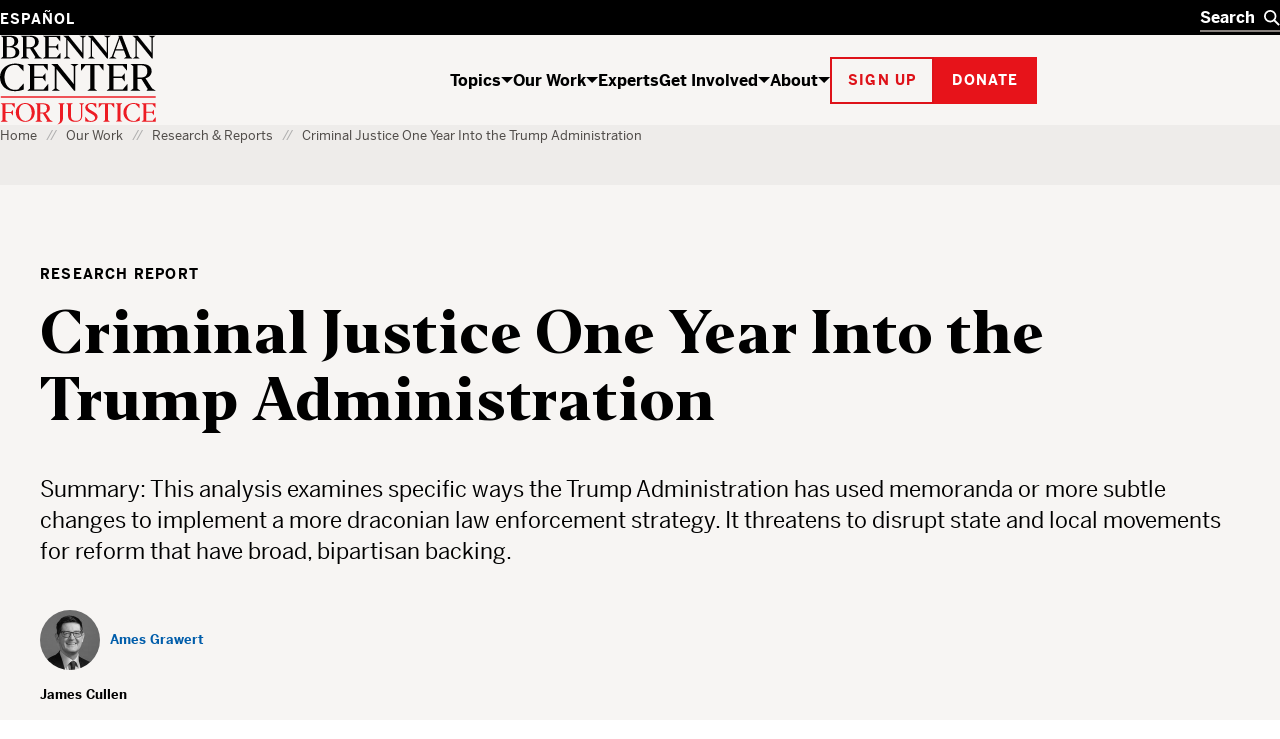

--- FILE ---
content_type: text/html; charset=UTF-8
request_url: https://www.brennancenter.org/our-work/research-reports/criminal-justice-one-year-trump-administration
body_size: 26977
content:

<!DOCTYPE html>
<html lang="en" dir="ltr" prefix="og: https://ogp.me/ns#">
  <head>
    <meta charset="utf-8" />
<script type="text/javascript">
      dataLayer = [{
        'content_group1': 'Other',
        'content_group2': 'Other - Research Report',
        'content_group3': 'Criminal Justice',
        'content_group4': 'Criminal Justice - Accurate Crime Data',
        'dimension1': 'Ames Grawert',
        'dimension2': 'N'
      }];
      </script>
<link rel="canonical" href="https://www.brennancenter.org/our-work/research-reports/criminal-justice-one-year-trump-administration" />
<meta property="og:site_name" content="Brennan Center for Justice" />
<meta property="og:type" content="article" />
<meta property="og:url" content="https://www.brennancenter.org/our-work/research-reports/criminal-justice-one-year-trump-administration" />
<meta property="og:title" content="Criminal Justice One Year Into the Trump Administration" />
<meta property="og:description" content="This analysis examines specific ways the Trump Administration has used memoranda or more subtle changes to implement a more draconian law enforcement strategy. It threatens to disrupt state and local movements for reform that have broad, bipartisan backing." />
<meta property="og:image" content="https://www.brennancenter.org/sites/default/files/styles/1050x525/public/metatag-fallback-images/Social_placeholder_black%202.png.jpg?itok=i-nvZDrh" />
<meta property="og:image:url" content="https://www.brennancenter.org/sites/default/files/styles/1050x525/public/metatag-fallback-images/Social_placeholder_black%202.png.jpg?itok=i-nvZDrh" />
<meta property="og:image:alt" content="The Brennan Center for Justice" />
<meta name="twitter:card" content="summary_large_image" />
<meta name="twitter:title" content="Criminal Justice One Year Into the Trump Administration" />
<meta name="Generator" content="Drupal 11 (https://www.drupal.org)" />
<meta name="MobileOptimized" content="width" />
<meta name="HandheldFriendly" content="true" />
<meta name="viewport" content="width=device-width, initial-scale=1.0" />
<meta class="swiftype" name="nid" data-type="integer" content="321" />
<meta class="swiftype" name="path" data-type="string" content="/our-work/research-reports/criminal-justice-one-year-trump-administration" />
<meta class="swiftype" name="langcode" data-type="string" content="en" />
<meta class="swiftype" name="parent" data-type="enum" content="library" />
<meta class="swiftype" name="type" data-type="enum" content="research_report" />
<meta class="swiftype" name="type_friendly" data-type="enum" content="Research Report" />
<meta class="swiftype" name="title" data-type="string" content="Criminal Justice One Year Into the Trump Administration" />
<meta class="swiftype" name="summary" data-type="text" content="This analysis examines specific ways the Trump Administration has used memoranda or more subtle changes to implement a more draconian law enforcement strategy. It threatens to disrupt state and local movements for reform that have broad, bipartisan backing. " />
<meta class="swiftype" name="subissue" data-type="integer" content="31" />
<meta class="swiftype" name="subissue_friendly" data-type="string" content="Accurate Crime Data" />
<meta class="swiftype" name="issue" data-type="integer" content="25" />
<meta class="swiftype" name="issue_friendly" data-type="string" content="Criminal Justice" />
<meta class="swiftype" name="image" data-type="enum" content="https://www.brennancenter.org/sites/default/files/styles/search_wide/public/styles/1050x525/public/metatag-fallback-images/Social_placeholder_black%202.png.jpg.webp?itok=6N0Ili86" />
<meta class="swiftype" name="author" data-type="string" content="135" />
<meta class="swiftype" name="author_friendly" data-type="string" content="Ames Grawert" />
<meta class="swiftype" name="author_guest" data-type="string" content="12110" />
<meta class="swiftype" name="author_guest_friendly" data-type="string" content="James Cullen" />
<meta class="swiftype" name="sort_date" data-type="date" content="2018-02-08T00:00:00-05:00" />
<meta class="swiftype" name="publish_date" data-type="date" content="2018-02-08T15:26:13-0500" />
<meta name="citation_pdf_url" content="/sites/default/files/2019-08/Report_Criminal_Justice_One_Year_Trump.pdf" />
<link rel="alternate" hreflang="en" href="https://www.brennancenter.org/our-work/research-reports/criminal-justice-one-year-trump-administration" />
<link rel="alternate" hreflang="es" href="https://www.brennancenter.org/es/node/321" />
<link rel="icon" href="/core/misc/favicon.ico" type="image/vnd.microsoft.icon" />

    <title>Criminal Justice One Year Into the Trump Administration | Brennan Center for Justice</title>
    <link rel="stylesheet" media="all" href="/sites/default/files/css/css_ouujcZcYb4ICEGURFCOEEwzdGreTUmuwuCKE3vS1yv4.css?delta=0&amp;language=en&amp;theme=bcj&amp;include=[base64]" />
<link rel="stylesheet" media="all" href="/sites/default/files/css/css_HTKb6VtasGybh032lKspxep8-ksrnwjrqAJuVbYXoeA.css?delta=1&amp;language=en&amp;theme=bcj&amp;include=[base64]" />

    <script src="https://cdn.optimizely.com/js/24344740158.js"></script>
    <script type="application/json" data-drupal-selector="drupal-settings-json">{"path":{"baseUrl":"\/","pathPrefix":"","currentPath":"node\/321","currentPathIsAdmin":false,"isFront":false,"currentLanguage":"en"},"pluralDelimiter":"\u0003","suppressDeprecationErrors":true,"gtag":{"tagId":"","consentMode":false,"otherIds":[],"events":[],"additionalConfigInfo":[]},"ajaxPageState":{"libraries":"[base64]","theme":"bcj","theme_token":null},"ajaxTrustedUrl":[],"gtm":{"tagId":null,"settings":{"data_layer":"dataLayer","include_environment":false},"tagIds":["GTM-5SNMJ8W"]},"bcj_search":{"swiftype":{"engine_key":"ESc-sGQARfGyjHEd8jyv"},"langprefix":""},"easyResponsiveImages":{"lazyLoadingThreshold":"1250"},"user":{"uid":0,"permissionsHash":"538da50d052be30b0efed55432b9d923db591a1e4b2fc2d949b1782d1cb0a0c2"}}</script>
<script src="/sites/default/files/js/js_CQRRDJ9GBes58gG-4dLtkFptdLFH-05wH938cXgA_kw.js?scope=header&amp;delta=0&amp;language=en&amp;theme=bcj&amp;include=[base64]"></script>
<script src="/modules/contrib/google_tag/js/gtag.js?t96hm0"></script>
<script src="/modules/contrib/google_tag/js/gtm.js?t96hm0"></script>

    
    <link rel="apple-touch-icon" sizes="180x180" href="/themes/custom/bcj/assets/icons/favicons/apple-touch-icon.png?v=1">
    <link rel="icon" type="image/png" sizes="32x32" href="/themes/custom/bcj/assets/icons/favicons/favicon-32x32.png?v=1">
    <link rel="icon" type="image/png" sizes="16x16" href="/themes/custom/bcj/assets/icons/favicons/favicon-16x16.png?v=1">
    <link rel="shortcut icon" href="/themes/custom/bcj/assets/icons/favicons/favicon.ico?v=1">
    <link rel="manifest" href="/themes/custom/bcj/assets/icons/favicons/site.webmanifest">
    <meta name="msapplication-config" content="/themes/custom/bcj/assets/icons/favicons/browserconfig.xml" />
    <meta name="msapplication-TileColor" content="#ffffff">
    <meta name="theme-color" content="#ffffff">
    <!-- Hotjar Tracking Code for brennancenter.org -->
    <script>
      (function(h,o,t,j,a,r){
        h.hj=h.hj||function(){(h.hj.q=h.hj.q||[]).push(arguments)};
        h._hjSettings={hjid:979302,hjsv:6};
        a=o.getElementsByTagName('head')[0];
        r=o.createElement('script');r.async=1;
        r.src=t+h._hjSettings.hjid+j+h._hjSettings.hjsv;
        a.appendChild(r);
      })(window,document,'https://static.hotjar.com/c/hotjar-','.js?sv=');
    </script>
    <!-- End Hotjar Tracking Code -->
   </head>
  <body class="language-en path-node page-node-type-report report-page">
    <div class="page-wrapper">
                                <!--[if lte IE 8]>
      <p class="browserupgrade" data-swiftype-index="false">You are using an <strong>outdated</strong> browser. Please <a href="http://browsehappy.com/">upgrade your browser</a> to improve your experience.</p>
      <![endif]-->
      <a id="bypass-link-main" class="screen-reader-text" href="#main" data-swiftype-index="false">Skip Navigation</a>
      <noscript><iframe src="https://www.googletagmanager.com/ns.html?id=GTM-5SNMJ8W"
                  height="0" width="0" style="display:none;visibility:hidden"></iframe></noscript>

        <div class="dialog-off-canvas-main-canvas" data-off-canvas-main-canvas>
    <div class="page" id="page">
        
  
  
  
    
<header  data-component-id="bcj:site-header" class="site-header" data-site-header-sticky="true">
    <div  class="site-header__inner site-header__inner--mobile" >
    <div  class="site-header__overlay site-header__overlay--mobile" >
    </div>
    <div  class="site-header__top site-header__top--mobile" >
      <div  class="site-header__logo site-header__logo--mobile" >
        <a  class="site-header__logo-link site-header__logo-link--mobile" href=/>
          <span  class="visually-hidden" >Home</span>
          
  <span  data-component-id="bcj:logo" class="site-header__logo-svg site-header__logo-svg--mobile" >
    <svg width="56" height="40" viewBox="0 0 56 40" fill="none" xmlns="http://www.w3.org/2000/svg">
<g clip-path="url(#clip0_4583_692)">
<path d="M41.0185 0.938736C36.0798 2.20404 31.7124 5.5918 29.7532 9.71425C28.6104 12 28.243 17.4285 28.9369 20.653C30.0798 25.7142 34.6104 30.1224 40.1614 31.6326C43.3859 32.4898 50.3247 32.2857 53.7941 31.2245L55.9165 30.5714V26.8163L55.8757 23.0612L54.8145 24.2857C54.243 24.9387 52.692 26.653 51.3451 28.0408L48.8961 30.6122H45.7532C41.8349 30.6122 39.9981 29.7959 37.4675 26.9796C31.3451 20.1632 32.8553 7.06119 40.2022 3.30608C41.8757 2.40812 42.7736 2.24486 45.5492 2.24486H48.8961L52.2022 5.71425L55.4675 9.18363L55.5083 5.67343V2.20404L53.1818 1.42853C50.2022 0.489756 43.7941 0.244858 41.0185 0.938736Z" fill="black"/>
<path d="M-0.00255101 0.979614C-0.00255101 1.06125 0.732143 1.63268 1.6301 2.24492L3.26276 3.38778V16.3266V29.2653L1.54847 30.449L-0.125 31.6327L6.97704 31.7551C15.2628 31.8776 18.6505 31.4286 21.5077 29.7959C25.0179 27.7959 26.2423 23.8368 24.4872 20.2041C23.6301 18.449 22.2015 17.3878 19.1811 16.2449C18.1607 15.8776 17.6301 15.551 17.9974 15.551C19.0179 15.5102 21.9974 13.1837 22.8546 11.7143C23.875 10.0817 23.9158 6.97961 23.0179 5.06125C22.1607 3.26533 19.7117 1.83676 16.5689 1.26533C14.3648 0.857164 -0.00255101 0.612267 -0.00255101 0.979614ZM14.3648 2.9388C15.2628 3.18369 16.4872 4.04084 17.2219 4.81635C18.3648 6.16329 18.4464 6.40818 18.2832 9.02043C18.1607 11.2653 17.9566 12 17.1403 12.898C15.6709 14.449 13.875 15.1021 10.8138 15.1021H8.16072V8.77553V2.449H10.4464C11.7117 2.449 13.4668 2.65308 14.3648 2.9388ZM17.0179 17.7959C19.9158 19.9592 20.8546 23.7959 19.2628 26.9388C18.1607 29.1429 16.3648 29.9592 11.9566 30.1225L8.16072 30.2857V23.4694V16.6531L12.0383 16.8163C15.0995 16.9388 16.1199 17.1429 17.0179 17.7959Z" fill="black"/>
<rect y="38.5714" width="56.0204" height="1.53061" fill="#E7131A"/>
</g>
<defs>
<clipPath id="clip0_4583_692">
<rect width="55.9184" height="40" fill="white"/>
</clipPath>
</defs>
</svg>

  </span>

        </a>
      </div>

      <div  class="site-header__menu-button-wrapper site-header__menu-button-wrapper--mobile" >
        <button  class="site-header__menu-button site-header__menu-button--mobile" aria-label="Toggle navigation menu" aria-expanded="false">
          Menu
        </button>
      </div>
    </div>
    <div  class="site-header__main site-header__main--mobile" >
      <div  class="site-header__search-wrapper site-header__search-wrapper--mobile" >
        
<form  data-component-id="bcj:header-search" class="header-search" action="/search" >
  <div  class="header-search__inner" >
    <div  class="header-search__input-wrapper">
      <label  class="visually-hidden" for="header-search__input" >Search</label>
      <input  class="header-search__input" type="text" placeholder="Search" autocomplete="off" id="header-search" />
      <button  class="header-search__submit" type="submit" >
        <span  class="visually-hidden" >Search</span>
        

  <span  data-component-id="bcj:icon" class="header-search__icon-svg"  >
    <svg width="18" height="18" viewBox="0 0 18 18" fill="none" xmlns="http://www.w3.org/2000/svg">
<circle cx="7" cy="7" r="6" fill="none" stroke="currentColor" stroke-width="2"/>
<path d="M11 11L17 17" fill="none" stroke="currentColor" stroke-width="2"/>
</svg>

  </span>

      </button>
    </div>
    <button  class="header-search__clear" type="button" aria-label="Clear search" >
      <span  class="visually-hidden" >Clear</span>
      

  <span  data-component-id="bcj:icon" class="header-search__icon-svg"  >
    
<svg width="14" height="14" viewBox="0 0 14 14" fill="none" xmlns="http://www.w3.org/2000/svg">
<path d="M0.999999 1L13 13" stroke="currentColor" stroke-width="2"/>
<path d="M13 1L1 13" stroke="currentColor" stroke-width="2"/>
</svg>

  </span>

    </button>
  </div>
  <div  class="header-search__autocomplete-results" >
    <h4  class="header-search__autocomplete-results-heading" >Suggested Results</h4>
    <ul  class="header-search__autocomplete-results-list" >
                </ul>
    <a href="/search"  class="header-search__autocomplete-results-see-all" >See All Search Results</a>
  </div>
</form>

      </div>

      <div  class="site-header__navigation site-header__navigation--mobile" >
                   <nav role="navigation" aria-labelledby="block-bcj-main-menu-offcanvas-menu" id="block-bcj-main-menu-offcanvas" data-block-plugin-id="system_menu_block:main" class="block block-menu navigation menu--main">
            
  <h2 class="visually-hidden" id="block-bcj-main-menu-offcanvas-menu">Main navigation offcanvas</h2>
  

        




              <ul  block="block-bcj-main-menu-offcanvas" data-component-id="bcj:site-menu-mobile" class="site-menu-mobile">
    
                <li  class="site-menu-mobile__menu-item site-menu-mobile__menu-item--level-0">
                  <div  class="site-menu-mobile__menu-item-inner">
            <a href="/topics" title="The Brennan Center works to reform and defend our country’s systems of democracy and justice." data-drupal-link-system-path="node/112">Topics</a>
            <button  class="site-menu-mobile__menu-item-toggle" aria-expanded="false" >
              <span class="visually-hidden">Show / hide</span>
              

  <span  data-component-id="bcj:icon" class="site-menu-mobile__menu-item-toggle-icon-svg"  >
    <svg width="12" height="6" viewBox="0 0 12 6" fill="none" xmlns="http://www.w3.org/2000/svg">
<path d="M6 6L0 0H12L6 6Z" fill="currentColor"/>
</svg>

  </span>

            </button>
          </div>
                        <ul  class="site-menu-mobile__sub-menu" >
    
                <li  class="site-menu-mobile__menu-item site-menu-mobile__menu-item--level-1">
                  <a href="/topics/voting-elections" data-drupal-link-system-path="node/4">Voting &amp; Elections</a>
              </li>
                <li  class="site-menu-mobile__menu-item site-menu-mobile__menu-item--level-1">
                  <a href="/topics/money-politics" data-drupal-link-system-path="node/23">Money in Politics</a>
              </li>
                <li  class="site-menu-mobile__menu-item site-menu-mobile__menu-item--level-1">
                  <a href="/topics/courts" data-drupal-link-system-path="node/24">The Courts</a>
              </li>
                <li  class="site-menu-mobile__menu-item site-menu-mobile__menu-item--level-1">
                  <a href="/topics/criminal-justice" data-drupal-link-system-path="node/25">Criminal Justice</a>
              </li>
                <li  class="site-menu-mobile__menu-item site-menu-mobile__menu-item--level-1">
                  <a href="/topics/government-power" data-drupal-link-system-path="node/26">Government Power</a>
              </li>
                <li  class="site-menu-mobile__menu-item site-menu-mobile__menu-item--level-1">
                  <a href="/topics/us-constitution" data-drupal-link-system-path="node/28">U.S. Constitution</a>
              </li>
    
          <li  class="site-menu-mobile__menu-item site-menu-mobile__menu-item--see-all">
        <a href="/topics">See All Topics</a>
      </li>
        </ul>

  
              </li>
                <li  class="site-menu-mobile__menu-item site-menu-mobile__menu-item--level-0 site-menu-mobile__menu-item--active-trail">
                  <div  class="site-menu-mobile__menu-item-inner">
            <a href="/our-work" title="The Brennan Center crafts innovative policies and fights for them in Congress and the courts." data-drupal-link-system-path="node/111">Our Work</a>
            <button  class="site-menu-mobile__menu-item-toggle" aria-expanded="false" >
              <span class="visually-hidden">Show / hide</span>
              

  <span  data-component-id="bcj:icon" class="site-menu-mobile__menu-item-toggle-icon-svg"  >
    <svg width="12" height="6" viewBox="0 0 12 6" fill="none" xmlns="http://www.w3.org/2000/svg">
<path d="M6 6L0 0H12L6 6Z" fill="currentColor"/>
</svg>

  </span>

            </button>
          </div>
                        <ul  class="site-menu-mobile__sub-menu" >
    
                <li  class="site-menu-mobile__menu-item site-menu-mobile__menu-item--level-1">
                  <a href="/news-analysis" title="Critical thinking from Brennan Center experts" data-drupal-link-system-path="node/8693">News &amp; Analysis</a>
              </li>
                <li  class="site-menu-mobile__menu-item site-menu-mobile__menu-item--level-1 site-menu-mobile__menu-item--active-trail">
                  <a href="/our-work/research-reports" data-drupal-link-system-path="node/109">Research &amp; Reports</a>
              </li>
                <li  class="site-menu-mobile__menu-item site-menu-mobile__menu-item--level-1">
                  <a href="/our-work/policy-solutions" data-drupal-link-system-path="node/108">Policy Solutions</a>
              </li>
                <li  class="site-menu-mobile__menu-item site-menu-mobile__menu-item--level-1">
                  <a href="/our-work/court-cases" data-drupal-link-system-path="node/8515">Court Cases</a>
              </li>
                <li  class="site-menu-mobile__menu-item site-menu-mobile__menu-item--level-1">
                  <a href="/our-work/explainers" data-drupal-link-system-path="node/11975">Explainers</a>
              </li>
    
          <li  class="site-menu-mobile__menu-item site-menu-mobile__menu-item--see-all">
        <a href="/our-work">See All Our Work</a>
      </li>
        </ul>

  
              </li>
                <li  class="site-menu-mobile__menu-item site-menu-mobile__menu-item--level-0">
                  <a href="/experts" data-drupal-link-system-path="node/8679">Experts</a>
              </li>
                <li  class="site-menu-mobile__menu-item site-menu-mobile__menu-item--level-0">
                  <div  class="site-menu-mobile__menu-item-inner">
            <a href="/get-involved" title="The Brennan Center works to build an America that is democratic, just, and free. Here’s how you can help." data-drupal-link-system-path="node/113">Get Involved</a>
            <button  class="site-menu-mobile__menu-item-toggle" aria-expanded="false" >
              <span class="visually-hidden">Show / hide</span>
              

  <span  data-component-id="bcj:icon" class="site-menu-mobile__menu-item-toggle-icon-svg"  >
    <svg width="12" height="6" viewBox="0 0 12 6" fill="none" xmlns="http://www.w3.org/2000/svg">
<path d="M6 6L0 0H12L6 6Z" fill="currentColor"/>
</svg>

  </span>

            </button>
          </div>
                        <ul  class="site-menu-mobile__sub-menu" >
    
                <li  class="site-menu-mobile__menu-item site-menu-mobile__menu-item--level-1">
                  <a href="/get-involved/support-our-work" data-drupal-link-system-path="node/114">Support Our Work</a>
              </li>
                <li  class="site-menu-mobile__menu-item site-menu-mobile__menu-item--level-1">
                  <a href="/get-involved/get-informed" data-drupal-link-system-path="node/115">Get Informed</a>
              </li>
                <li  class="site-menu-mobile__menu-item site-menu-mobile__menu-item--level-1">
                  <a href="/events" title="We host events to educate, inform, and inspire. Join us for Brennan Center Live, our virtual and in-person event series, for fascinating conversations with well-known thinkers on issues like democracy, justice, race, and the Constitution." data-drupal-link-system-path="node/10197">Attend an Event</a>
              </li>
                <li  class="site-menu-mobile__menu-item site-menu-mobile__menu-item--level-1">
                  <a href="/get-involved/partner-us" data-drupal-link-system-path="node/116">Partner With Us</a>
              </li>
                <li  class="site-menu-mobile__menu-item site-menu-mobile__menu-item--level-1">
                  <a href="/get-involved/take-action" data-drupal-link-system-path="node/10393">Take Action</a>
              </li>
    
          <li  class="site-menu-mobile__menu-item site-menu-mobile__menu-item--see-all">
        <a href="/get-involved">See All Get Involved</a>
      </li>
        </ul>

  
              </li>
                <li  class="site-menu-mobile__menu-item site-menu-mobile__menu-item--level-0">
                  <div  class="site-menu-mobile__menu-item-inner">
            <a href="/about" title="The Brennan Center is a nonpartisan law and policy institute, striving to uphold the values of democracy.">About</a>
            <button  class="site-menu-mobile__menu-item-toggle" aria-expanded="false" >
              <span class="visually-hidden">Show / hide</span>
              

  <span  data-component-id="bcj:icon" class="site-menu-mobile__menu-item-toggle-icon-svg"  >
    <svg width="12" height="6" viewBox="0 0 12 6" fill="none" xmlns="http://www.w3.org/2000/svg">
<path d="M6 6L0 0H12L6 6Z" fill="currentColor"/>
</svg>

  </span>

            </button>
          </div>
                        <ul  class="site-menu-mobile__sub-menu" >
    
                <li  class="site-menu-mobile__menu-item site-menu-mobile__menu-item--level-1">
                  <a href="/about/history" data-drupal-link-system-path="node/118">History</a>
              </li>
                <li  class="site-menu-mobile__menu-item site-menu-mobile__menu-item--level-1">
                  <a href="/press" data-drupal-link-system-path="node/7782">Press</a>
              </li>
                <li  class="site-menu-mobile__menu-item site-menu-mobile__menu-item--level-1">
                  <a href="/about/programs" data-drupal-link-system-path="node/119">Programs</a>
              </li>
                <li  class="site-menu-mobile__menu-item site-menu-mobile__menu-item--level-1">
                  <a href="/about/careers" data-drupal-link-system-path="node/122">Careers</a>
              </li>
                <li  class="site-menu-mobile__menu-item site-menu-mobile__menu-item--level-1">
                  <a href="/about/staff" data-drupal-link-system-path="node/8674">Staff</a>
              </li>
                <li  class="site-menu-mobile__menu-item site-menu-mobile__menu-item--level-1">
                  <a href="/about/board-directors" data-drupal-link-system-path="node/588">Board of Directors</a>
              </li>
                <li  class="site-menu-mobile__menu-item site-menu-mobile__menu-item--level-1">
                  <a href="/about/leadership" data-drupal-link-system-path="node/7757">Leadership</a>
              </li>
                <li  class="site-menu-mobile__menu-item site-menu-mobile__menu-item--level-1">
                  <a href="/about/financial-legal-information" data-drupal-link-system-path="node/121">Financial &amp; Legal Information</a>
              </li>
                <li  class="site-menu-mobile__menu-item site-menu-mobile__menu-item--level-1">
                  <a href="/about/contact-us" data-drupal-link-system-path="node/123">Contact Us</a>
              </li>
                <li  class="site-menu-mobile__menu-item site-menu-mobile__menu-item--level-1">
                  <a href="/about/brennan-center-nyu-school-law" data-drupal-link-system-path="node/7779">Brennan Center &amp; NYU School of Law</a>
              </li>
    
          <li  class="site-menu-mobile__menu-item site-menu-mobile__menu-item--see-all">
        <a href="/about">See All About</a>
      </li>
        </ul>

  
              </li>
    
        </ul>

  


  </nav>

              </div>

      <div  class="site-header__actions site-header__actions--mobile" >
                      









  

<button  data-button-color="red" class="bcj-button bcj-button--ghost newsletter-signup-modal__subscribe-button">
        <span  class="bcj-button__content">
      Sign up
    </span>
    </button>



<dialog  data-component-id="bcj:newsletter-signup" class="newsletter-signup-modal" >
  <button  class="newsletter-signup-modal__close" type="button" aria-label="Close" >
    <span  class="visually-hidden">Close modal</span>
    

  <span  data-component-id="bcj:icon" class="newsletter-signup-modal__close-icon"  >
    
<svg width="14" height="14" viewBox="0 0 14 14" fill="none" xmlns="http://www.w3.org/2000/svg">
<path d="M0.999999 1L13 13" stroke="currentColor" stroke-width="2"/>
<path d="M13 1L1 13" stroke="currentColor" stroke-width="2"/>
</svg>

  </span>

  </button>
  


<section  data-component-id="bcj:sign-up" class="sign-up-component sign-up-component--full-bleed">
  <div  class="sign-up-component__container">
    <div  class="sign-up-component__inner">
              <span  class="sign-up-component__tophat">Stay up to date</span>
            <div  class="sign-up-component__content-wrapper">
                  <div  class="sign-up-component__content">
                          

<h3  data-component-id="bcj:heading" class="sign-up-component__heading">
      Informed citizens are our democracy’s best defense.  </h3>

            
            
                      </div>
                          <div  class="sign-up-component__form-wrapper">
            
<form  data-component-id="bcj:sign-up-form" class="sign-up-pardot-form" action="" method="post" id="pardot-form--151761912">
  <div  class="sign-up-pardot-form__fields">
    <div  class="sign-up-pardot-form__field">
      <label for="first-name--151761912">First Name</label>
      <input type="text" name="firstname" id="first-name--151761912" />
    </div>
    <div  class="sign-up-pardot-form__field">
      <label for="last-name--151761912">Last Name</label>
      <input type="text" name="lastname" id="last-name--151761912" />
    </div>
    <div  class="sign-up-pardot-form__field required">
      <label for="email--151761912">Email Address</label>
      <input type="email" name="email" id="email--151761912" required />
    </div>
    <div  class="sign-up-pardot-form__field required">
      <label for="zip--151761912">Zip Code</label>
      <input type="text" name="zip" id="zip--151761912" required />
    </div>
    <div class="visually-hidden">
      <label for="pardot_extra_field--151761912">Comments</label>
      <input  class="sign-up-pardot-form__extra-field" type="text" id="pardot_extra_field--151761912" name="pardot_extra_field" tabindex="-1" autocomplete="false" aria-hidden="true" />
      <input type="hidden" name="pardot_form_action" id="pardot-form-action--151761912" value="https://go.brennancenter.org/l/557782/2023-04-12/7sr6js" />
    </div>
  </div>
  <div  class="sign-up-pardot-form__actions">
    







  

<button  type="submit" value="Sign Me Up" data-button-color="red" class="bcj-button bcj-button--ghost sign-up-pardot-form__submit">
        <span  class="bcj-button__content">
      Sign Me Up
    </span>
    </button>

  </div>
  <p  class="sign-up-pardot-form__privacy">We respect <a href="/privacy-policy" target="_top">your privacy</a>.</p>
</form>

          </div>
              </div>
    </div>
  </div>
</section>

</dialog>

    

		





  

<a  href="https://secure.brennancenter.org/secure/donate-brennan-center-justice" data-button-color="red" class="bcj-button bcj-button--fill">
        <span  class="bcj-button__content">
      Donate
    </span>
    </a>

  
              </div>

      <div  class="site-header__language-switcher site-header__language-switcher--mobile" >
                  <div class="language-switcher-language-url" id="block-bcj-languageswitcher" role="navigation" data-block-plugin-id="language_block:language_interface">
  
    
      

<nav  block="block-bcj-languageswitcher" data-component-id="bcj:language-switcher" class="language-switcher" >
  <ul  class="language-switcher__list" ><li  class="language-switcher__item"><a href="/es/node/321" class="language-link" hreflang="es" data-drupal-link-system-path="node/321">Español</a></li></ul></nav>


  
      


  <dialog  data-component-id="bcj:language-switcher-modal" class="language-switcher-modal" >
    <button  class="language-switcher-modal__close" type="button" aria-label="Close" >
      <span  class="visually-hidden">Close modal</span>
      

  <span  data-component-id="bcj:icon" class="language-switcher-modal__close-icon"  >
    
<svg width="14" height="14" viewBox="0 0 14 14" fill="none" xmlns="http://www.w3.org/2000/svg">
<path d="M0.999999 1L13 13" stroke="currentColor" stroke-width="2"/>
<path d="M13 1L1 13" stroke="currentColor" stroke-width="2"/>
</svg>

  </span>

    </button>
    <div  class="language-switcher-modal__inner" >
      <h2  class="language-switcher-modal__header" >Antes de cambiar...</h2>
      <div  class="language-switcher-modal__description">
        <p>Esta página no está disponible en español</p> <p>¿Le gustaría continuar en la página de inicio de Brennan Center en español?</p>
      </div>
      <div  class="language-switcher-modal__options">
        <div  class="language-switcher-modal__option-link">
          <a  class="language-switcher-modal__link-back" href="#" >
            Regresar
            

  <span  data-component-id="bcj:icon" class="language-switcher-modal__icon-svg"  >
    <svg width="6" height="12" fill="none" version="1.1" viewBox="0 0 6 12" xmlns="http://www.w3.org/2000/svg">
 <path d="m6 6-6-6v12z" fill="currentColor"/>
</svg>

  </span>

          </a>
          <p  class="language-switcher-modal__option-description">
            al Brennan Center en inglés
          </p>
        </div>
        <div  class="language-switcher-modal__option-link">
          <a  class="language-switcher-modal__link-continue" href="/es" >
            Continuar
            

  <span  data-component-id="bcj:icon" class="language-switcher-modal__icon-svg"  >
    <svg width="6" height="12" fill="none" version="1.1" viewBox="0 0 6 12" xmlns="http://www.w3.org/2000/svg">
 <path d="m6 6-6-6v12z" fill="currentColor"/>
</svg>

  </span>

          </a>
          <p  class="language-switcher-modal__option-description">
            al Brennan Center en español
          </p>
        </div>
      </div>
    </div>
  </dialog>

  </div>

              </div>
    </div>
  </div>

    <div  class="site-header__inner site-header__inner--desktop">
    <div  class="site-header__top site-header__top--desktop">
      <div  class="site-header__container">
        <div  class="site-header__language-switcher">
                      <div class="language-switcher-language-url" id="block-bcj-languageswitcher" role="navigation" data-block-plugin-id="language_block:language_interface">
  
    
      

<nav  block="block-bcj-languageswitcher" data-component-id="bcj:language-switcher" class="language-switcher" >
  <ul  class="language-switcher__list" ><li  class="language-switcher__item"><a href="/es/node/321" class="language-link" hreflang="es" data-drupal-link-system-path="node/321">Español</a></li></ul></nav>


  
      


  <dialog  data-component-id="bcj:language-switcher-modal" class="language-switcher-modal" >
    <button  class="language-switcher-modal__close" type="button" aria-label="Close" >
      <span  class="visually-hidden">Close modal</span>
      

  <span  data-component-id="bcj:icon" class="language-switcher-modal__close-icon"  >
    
<svg width="14" height="14" viewBox="0 0 14 14" fill="none" xmlns="http://www.w3.org/2000/svg">
<path d="M0.999999 1L13 13" stroke="currentColor" stroke-width="2"/>
<path d="M13 1L1 13" stroke="currentColor" stroke-width="2"/>
</svg>

  </span>

    </button>
    <div  class="language-switcher-modal__inner" >
      <h2  class="language-switcher-modal__header" >Antes de cambiar...</h2>
      <div  class="language-switcher-modal__description">
        <p>Esta página no está disponible en español</p> <p>¿Le gustaría continuar en la página de inicio de Brennan Center en español?</p>
      </div>
      <div  class="language-switcher-modal__options">
        <div  class="language-switcher-modal__option-link">
          <a  class="language-switcher-modal__link-back" href="#" >
            Regresar
            

  <span  data-component-id="bcj:icon" class="language-switcher-modal__icon-svg"  >
    <svg width="6" height="12" fill="none" version="1.1" viewBox="0 0 6 12" xmlns="http://www.w3.org/2000/svg">
 <path d="m6 6-6-6v12z" fill="currentColor"/>
</svg>

  </span>

          </a>
          <p  class="language-switcher-modal__option-description">
            al Brennan Center en inglés
          </p>
        </div>
        <div  class="language-switcher-modal__option-link">
          <a  class="language-switcher-modal__link-continue" href="/es" >
            Continuar
            

  <span  data-component-id="bcj:icon" class="language-switcher-modal__icon-svg"  >
    <svg width="6" height="12" fill="none" version="1.1" viewBox="0 0 6 12" xmlns="http://www.w3.org/2000/svg">
 <path d="m6 6-6-6v12z" fill="currentColor"/>
</svg>

  </span>

          </a>
          <p  class="language-switcher-modal__option-description">
            al Brennan Center en español
          </p>
        </div>
      </div>
    </div>
  </dialog>

  </div>

                  </div>
        <div  class="site-header__search-wrapper site-header__search-wrapper--desktop" >
          
<form  data-component-id="bcj:header-search" class="header-search" action="/search" >
  <div  class="header-search__inner" >
    <div  class="header-search__input-wrapper">
      <label  class="visually-hidden" for="header-search__input" >Search</label>
      <input  class="header-search__input" type="text" placeholder="Search" autocomplete="off" id="header-search" />
      <button  class="header-search__submit" type="submit" >
        <span  class="visually-hidden" >Search</span>
        

  <span  data-component-id="bcj:icon" class="header-search__icon-svg"  >
    <svg width="18" height="18" viewBox="0 0 18 18" fill="none" xmlns="http://www.w3.org/2000/svg">
<circle cx="7" cy="7" r="6" fill="none" stroke="currentColor" stroke-width="2"/>
<path d="M11 11L17 17" fill="none" stroke="currentColor" stroke-width="2"/>
</svg>

  </span>

      </button>
    </div>
    <button  class="header-search__clear" type="button" aria-label="Clear search" >
      <span  class="visually-hidden" >Clear</span>
      

  <span  data-component-id="bcj:icon" class="header-search__icon-svg"  >
    
<svg width="14" height="14" viewBox="0 0 14 14" fill="none" xmlns="http://www.w3.org/2000/svg">
<path d="M0.999999 1L13 13" stroke="currentColor" stroke-width="2"/>
<path d="M13 1L1 13" stroke="currentColor" stroke-width="2"/>
</svg>

  </span>

    </button>
  </div>
  <div  class="header-search__autocomplete-results" >
    <h4  class="header-search__autocomplete-results-heading" >Suggested Results</h4>
    <ul  class="header-search__autocomplete-results-list" >
                </ul>
    <a href="/search"  class="header-search__autocomplete-results-see-all" >See All Search Results</a>
  </div>
</form>

        </div>
      </div>
    </div>
    <div  class="site-header__main site-header__main--desktop" >
      <div  class="site-header__container">
        <div  class="site-header__logo site-header__logo--desktop" >
          <a  class="site-header__logo-link" href=/>
            <span  class="visually-hidden" >Home</span>
            
  <span  data-component-id="bcj:logo" class="site-header__logo-svg site-header__logo-svg--desktop" >
    <svg width="156" height="90" viewBox="0 0 156 90" fill="none" xmlns="http://www.w3.org/2000/svg">
<g clip-path="url(#clip0_2006_790)">
<path d="M0.851562 23.314L3.04856 21.666V2.52099L0.851562 0.846991V0.641991H8.79156C15.8136 0.641991 18.2096 2.62699 18.2096 6.32599C18.2096 8.91399 16.2576 10.766 13.4246 11.68C17.1106 12.342 19.3346 14.115 19.3346 17.1C19.3346 21.487 15.7406 23.493 8.64656 23.493H0.851562V23.314ZM9.04356 11.23C12.1476 11.23 14.4036 9.97999 14.4036 6.51199C14.4036 3.25599 12.3336 1.87899 8.52756 1.87899H6.66756V11.23H9.04356ZM6.66856 12.355V22.341H9.07656C13.5166 22.341 15.5296 20.819 15.5296 17.345C15.5296 14.149 13.7026 12.322 9.65256 12.322L6.66856 12.355ZM29.1016 23.493H20.7906V23.314L22.9876 21.666V2.52099L20.7906 0.846991V0.641991H29.5916C35.5476 0.641991 38.7236 2.80599 38.7236 6.82199C38.7236 9.86699 36.5606 12.031 33.4896 12.911L39.0876 21.514L42.1326 23.314V23.493H34.3426V23.314L35.4086 22.037L30.0156 13.434H26.6076V21.666L29.1016 23.314V23.493ZM26.6076 1.84599V12.262H29.1346C32.7876 12.262 35.0116 10.892 35.0116 6.96799C35.0046 3.28899 33.0196 1.84599 29.3466 1.84599H26.6066H26.6076ZM42.9856 23.314L45.1756 21.666V2.52099L42.9866 0.846991V0.641991H60.2776V6.33299H60.1516L56.4396 1.91299H48.7966V11.316H55.8636L58.1736 8.66899H58.2986V15.492H58.1666L55.8636 12.554H48.7976V22.275H56.7376L60.4836 17.775H60.6036V23.493H42.9846L42.9856 23.314ZM70.3496 23.493H63.8376V23.314L66.2736 21.514V3.28899L63.2556 0.846991V0.641991H68.5496L81.5276 16.736L82.2556 17.861V2.62699L79.5486 0.846991V0.641991H86.2716V0.846991L83.6246 2.67399V23.493H82.5926L67.6096 5.01599V21.514L70.3496 23.314V23.493ZM94.7626 23.493H88.2506V23.314L90.6856 21.514V3.28899L87.6756 0.846991V0.641991H92.9356L105.94 16.716L106.668 17.841V2.62699L103.961 0.846991V0.641991H110.685V0.846991L108.038 2.67399V23.493H107.005L92.0226 5.01599V21.514L94.7626 23.314V23.493ZM116.402 23.493H109.196V23.314L111.843 21.488L118.937 2.29599L118.328 0.641991H122.041L130.141 21.679L132.364 23.294V23.473H124.079V23.294L126.243 21.679L123.927 15.499H115.463L113.365 21.494L116.402 23.314V23.493ZM119.599 3.98299L115.946 14.268H123.47L119.599 3.98299ZM139.564 23.493H133.046V23.314L135.481 21.514V3.28899L132.483 0.846991V0.641991H137.777L150.748 16.736L151.476 17.848V2.62799L148.768 0.846991V0.640991H155.498V0.845991L152.851 2.67299V23.492H151.819L136.831 5.01599V21.514L139.564 23.314V23.493Z" fill="black"/>
<path d="M7.66069 86.625H0.804688V86.479L2.56469 85.156V69.75L0.804688 68.426V68.281H14.7817V72.861H14.6617L11.6977 69.28H5.47769V77.068H10.9627L12.8227 74.938H12.9487V80.45H12.8227L10.9627 78.067H5.47769V85.168L7.66169 86.492L7.66069 86.625ZM15.8137 77.565C15.7812 76.3061 16.0045 75.0536 16.47 73.8834C16.9355 72.7133 17.6335 71.6497 18.5218 70.757C19.4102 69.8644 20.4704 69.1612 21.6383 68.6901C22.8062 68.2189 24.0576 67.9896 25.3167 68.016C30.5317 68.016 34.7667 71.788 34.7667 77.34C34.7667 83.415 30.0947 86.87 25.2707 86.87C19.9237 86.87 15.8137 83.051 15.8137 77.565ZM31.6967 77.91C31.6967 73.013 29.1287 68.943 25.1577 68.943C21.3397 68.943 18.9177 72.126 18.9177 76.95C18.9177 81.9 21.4587 85.963 25.4297 85.963C29.2807 85.963 31.6967 82.78 31.6967 77.91ZM42.1587 86.625H35.4747V86.479L37.2347 85.156V69.75L35.4747 68.426V68.281H42.5487C47.3267 68.281 49.8947 70.015 49.8947 73.251C49.8947 75.699 48.1547 77.44 45.6857 78.148L50.2257 85.03L52.6737 86.48V86.625H46.3677V86.479L47.2277 85.447L42.8937 78.518H40.1467V85.136L42.1327 86.46L42.1587 86.625ZM40.1737 69.214V77.585H42.2117C45.1497 77.585 46.9367 76.487 46.9367 73.33C46.9367 70.392 45.3157 69.214 42.3767 69.214H40.1737ZM57.4127 89.391V89.219C59.2987 88.266 60.0597 86.989 60.0597 84.296V69.736L58.2927 68.413V68.268H64.7117V68.413L62.9447 69.737V83.303C62.9187 86.353 61.3037 88.657 57.4127 89.391ZM68.0137 80.259V69.75L66.2537 68.426V68.281H72.8117V68.426L70.9257 69.75V80.378C70.9257 84.911 73.4007 85.838 76.0217 85.838C77.9537 85.838 81.1167 85.255 81.1167 80.504V69.876L79.1317 68.406V68.261H84.0817V68.407L82.2417 69.849V80.232C82.2417 84.712 79.9657 86.85 75.3127 86.85C71.7327 86.87 68.0137 85.5 68.0137 80.259ZM85.2987 86.453V81.82H85.4247L88.5087 85.466C89.33 85.787 90.2011 85.9617 91.0827 85.982C93.6237 85.982 95.0527 84.659 95.0527 82.825C95.0527 81.158 93.7297 80.006 90.4737 78.292C86.6227 76.241 85.2987 74.759 85.2987 72.595C85.2987 69.676 88.1387 68.035 91.1757 68.035C92.8989 68.0417 94.6187 68.1899 96.3177 68.478V72.985H96.2177L93.0617 69.213C92.3668 69.0287 91.6506 68.9376 90.9317 68.942C89.1177 68.942 87.7737 69.902 87.7737 71.589C87.7737 72.912 88.5547 74.017 91.9367 75.85C95.9067 77.981 97.5417 79.424 97.5417 81.608C97.5417 85.426 94.1407 86.902 90.6857 86.902C89.0977 86.869 86.8217 86.625 85.2987 86.453ZM109.712 86.625H103.273V86.479L105.033 85.156V69.214H101.777L98.8657 72.887H98.7397V68.254H114.219V72.887H114.119L111.181 69.214H107.951V85.156L109.712 86.479V86.625ZM115.833 68.407V68.261H122.273V68.407L120.512 69.73V85.136L122.272 86.46V86.605H115.833V86.46L117.593 85.136V69.75L115.833 68.407ZM133.318 86.87C128.148 86.87 123.424 83.442 123.424 77.32C123.424 71.2 128.976 68.016 133.608 68.016C135.637 67.9776 137.65 68.377 139.511 69.187V73.257H139.412L135.766 69.287C135.01 69.0572 134.225 68.9412 133.436 68.943C129.466 68.943 126.508 72.153 126.508 77.195C126.508 81.92 129.055 85.963 133.509 85.963C134.282 85.955 135.054 85.873 135.812 85.718L139.558 81.602H139.657V85.718C137.648 86.5441 135.488 86.9366 133.317 86.87H133.318ZM141.662 86.48L143.429 85.156V69.75L141.662 68.426V68.281H155.559V72.861H155.447L152.462 69.281H146.314V76.851H151.999L153.859 74.72H153.958V80.206H153.858L151.998 77.83H146.314V85.665H152.68L155.691 82.039H155.791V86.671H141.662V86.48Z" fill="#ED1C24"/>
<path d="M14.493 56.17C6.923 56.17 0 51.149 0 42.18C0 33.108 8.14 28.555 14.916 28.555C17.8893 28.5017 20.8393 29.0883 23.566 30.275V36.232H23.42L18.073 30.422C16.9679 30.0883 15.8194 29.9208 14.665 29.925C8.855 29.925 4.52 34.624 4.52 42.009C4.52 48.931 8.246 54.847 14.777 54.847C15.909 54.8384 17.0374 54.7188 18.146 54.49L23.632 48.468H23.777V54.496C20.8344 55.7002 17.671 56.271 14.493 56.171V56.17ZM27.437 55.568L30.017 53.636V31.083L27.437 29.098V28.886H47.806V35.616H47.666L43.286 30.382H34.286V41.466H42.611L45.331 38.362H45.476V46.376H45.331L42.611 42.902H34.286V54.377H43.61L48.024 49.083H48.17V55.813H27.437V55.568ZM59.678 55.813H52.008V55.568L54.86 53.478V31.995L51.326 29.097V28.885H57.507L72.821 47.825L73.688 49.148V31.242L70.511 29.098V28.886H78.452V29.098L75.329 31.255V55.813H74.11V55.773L56.455 34.042V53.478L59.678 55.569V55.813ZM97.015 55.813H87.585V55.568L90.165 53.636V30.309H85.395L81.125 35.715H80.947V28.912H103.619V35.715H103.474L99.199 30.309H94.434V53.663L97.014 55.568L97.015 55.813ZM106.703 55.568L109.283 53.636V31.083L106.703 29.098V28.886H127.073V35.616H126.933L122.553 30.382H113.553V41.466H121.871L124.597 38.362H124.743V46.376H124.597L121.871 42.902H113.552V54.377H122.876L127.29 49.083H127.43V55.813H106.703V55.568ZM140.347 55.813H130.553V55.568L133.133 53.636V31.083L130.553 29.098V28.886H140.89C147.885 28.886 151.65 31.434 151.65 36.166C151.65 39.752 149.109 42.3 145.482 43.339L152.1 53.451L155.687 55.568V55.787H146.515V55.568L147.772 54.066L141.419 43.915H137.402V53.663L140.347 55.568V55.813ZM137.402 30.309V42.578H140.38C144.682 42.578 147.302 40.963 147.302 36.338C147.302 32.029 144.933 30.308 140.632 30.308L137.402 30.309Z" fill="black"/>
<path d="M0.800781 61.226H155.707V62.688H0.800781V61.226Z" fill="#ED1C24"/>
</g>
<defs>
<clipPath id="clip0_2006_790">
<rect width="156" height="90" fill="white"/>
</clipPath>
</defs>
</svg>

  </span>

            
  <span  data-component-id="bcj:logo" class="site-header__logo-svg site-header__logo-svg--desktop-sticky" >
    <svg width="56" height="40" viewBox="0 0 56 40" fill="none" xmlns="http://www.w3.org/2000/svg">
<g clip-path="url(#clip0_4583_692)">
<path d="M41.0185 0.938736C36.0798 2.20404 31.7124 5.5918 29.7532 9.71425C28.6104 12 28.243 17.4285 28.9369 20.653C30.0798 25.7142 34.6104 30.1224 40.1614 31.6326C43.3859 32.4898 50.3247 32.2857 53.7941 31.2245L55.9165 30.5714V26.8163L55.8757 23.0612L54.8145 24.2857C54.243 24.9387 52.692 26.653 51.3451 28.0408L48.8961 30.6122H45.7532C41.8349 30.6122 39.9981 29.7959 37.4675 26.9796C31.3451 20.1632 32.8553 7.06119 40.2022 3.30608C41.8757 2.40812 42.7736 2.24486 45.5492 2.24486H48.8961L52.2022 5.71425L55.4675 9.18363L55.5083 5.67343V2.20404L53.1818 1.42853C50.2022 0.489756 43.7941 0.244858 41.0185 0.938736Z" fill="black"/>
<path d="M-0.00255101 0.979614C-0.00255101 1.06125 0.732143 1.63268 1.6301 2.24492L3.26276 3.38778V16.3266V29.2653L1.54847 30.449L-0.125 31.6327L6.97704 31.7551C15.2628 31.8776 18.6505 31.4286 21.5077 29.7959C25.0179 27.7959 26.2423 23.8368 24.4872 20.2041C23.6301 18.449 22.2015 17.3878 19.1811 16.2449C18.1607 15.8776 17.6301 15.551 17.9974 15.551C19.0179 15.5102 21.9974 13.1837 22.8546 11.7143C23.875 10.0817 23.9158 6.97961 23.0179 5.06125C22.1607 3.26533 19.7117 1.83676 16.5689 1.26533C14.3648 0.857164 -0.00255101 0.612267 -0.00255101 0.979614ZM14.3648 2.9388C15.2628 3.18369 16.4872 4.04084 17.2219 4.81635C18.3648 6.16329 18.4464 6.40818 18.2832 9.02043C18.1607 11.2653 17.9566 12 17.1403 12.898C15.6709 14.449 13.875 15.1021 10.8138 15.1021H8.16072V8.77553V2.449H10.4464C11.7117 2.449 13.4668 2.65308 14.3648 2.9388ZM17.0179 17.7959C19.9158 19.9592 20.8546 23.7959 19.2628 26.9388C18.1607 29.1429 16.3648 29.9592 11.9566 30.1225L8.16072 30.2857V23.4694V16.6531L12.0383 16.8163C15.0995 16.9388 16.1199 17.1429 17.0179 17.7959Z" fill="black"/>
<rect y="38.5714" width="56.0204" height="1.53061" fill="#E7131A"/>
</g>
<defs>
<clipPath id="clip0_4583_692">
<rect width="55.9184" height="40" fill="white"/>
</clipPath>
</defs>
</svg>

  </span>

          </a>
        </div>
        <div  class="site-header__navigation site-header__navigation--desktop" >
                       <nav role="navigation" aria-labelledby="block-bcj-main-menu-menu" id="block-bcj-main-menu" data-block-plugin-id="system_menu_block:main" class="block block-menu navigation menu--main">
            
  <h2 class="visually-hidden" id="block-bcj-main-menu-menu">Main navigation</h2>
  

        




              <ul  block="block-bcj-main-menu" data-component-id="bcj:site-menu-desktop" class="site-menu-desktop">
    
                <li  class="site-menu-desktop__menu-item site-menu-desktop__menu-item--level-0">
                  <div  class="site-menu-desktop__menu-item-inner">
            <a href="/topics" title="The Brennan Center works to reform and defend our country’s systems of democracy and justice." data-drupal-link-system-path="node/112">Topics</a>
            <button  class="site-menu-desktop__menu-item-toggle" aria-expanded="false" >
              <span class="visually-hidden">Show / hide</span>
              

  <span  data-component-id="bcj:icon" class="site-menu-desktop__menu-item-toggle-icon-svg"  >
    <svg width="12" height="6" viewBox="0 0 12 6" fill="none" xmlns="http://www.w3.org/2000/svg">
<path d="M6 6L0 0H12L6 6Z" fill="currentColor"/>
</svg>

  </span>

            </button>
          </div>
                        <ul  class="site-menu-desktop__sub-menu" >
    
                <li  class="site-menu-desktop__menu-item site-menu-desktop__menu-item--level-1">
                  <a href="/topics/voting-elections" data-drupal-link-system-path="node/4">Voting &amp; Elections</a>
              </li>
                <li  class="site-menu-desktop__menu-item site-menu-desktop__menu-item--level-1">
                  <a href="/topics/money-politics" data-drupal-link-system-path="node/23">Money in Politics</a>
              </li>
                <li  class="site-menu-desktop__menu-item site-menu-desktop__menu-item--level-1">
                  <a href="/topics/courts" data-drupal-link-system-path="node/24">The Courts</a>
              </li>
                <li  class="site-menu-desktop__menu-item site-menu-desktop__menu-item--level-1">
                  <a href="/topics/criminal-justice" data-drupal-link-system-path="node/25">Criminal Justice</a>
              </li>
                <li  class="site-menu-desktop__menu-item site-menu-desktop__menu-item--level-1">
                  <a href="/topics/government-power" data-drupal-link-system-path="node/26">Government Power</a>
              </li>
                <li  class="site-menu-desktop__menu-item site-menu-desktop__menu-item--level-1">
                  <a href="/topics/us-constitution" data-drupal-link-system-path="node/28">U.S. Constitution</a>
              </li>
    
          <li  class="site-menu-desktop__menu-item site-menu-desktop__menu-item--see-all">
        <a href="/topics">See All Topics</a>
      </li>
        </ul>

  
              </li>
                <li  class="site-menu-desktop__menu-item site-menu-desktop__menu-item--level-0 site-menu-desktop__menu-item--active-trail">
                  <div  class="site-menu-desktop__menu-item-inner">
            <a href="/our-work" title="The Brennan Center crafts innovative policies and fights for them in Congress and the courts." data-drupal-link-system-path="node/111">Our Work</a>
            <button  class="site-menu-desktop__menu-item-toggle" aria-expanded="false" >
              <span class="visually-hidden">Show / hide</span>
              

  <span  data-component-id="bcj:icon" class="site-menu-desktop__menu-item-toggle-icon-svg"  >
    <svg width="12" height="6" viewBox="0 0 12 6" fill="none" xmlns="http://www.w3.org/2000/svg">
<path d="M6 6L0 0H12L6 6Z" fill="currentColor"/>
</svg>

  </span>

            </button>
          </div>
                        <ul  class="site-menu-desktop__sub-menu" >
    
                <li  class="site-menu-desktop__menu-item site-menu-desktop__menu-item--level-1">
                  <a href="/news-analysis" title="Critical thinking from Brennan Center experts" data-drupal-link-system-path="node/8693">News &amp; Analysis</a>
              </li>
                <li  class="site-menu-desktop__menu-item site-menu-desktop__menu-item--level-1 site-menu-desktop__menu-item--active-trail">
                  <a href="/our-work/research-reports" data-drupal-link-system-path="node/109">Research &amp; Reports</a>
              </li>
                <li  class="site-menu-desktop__menu-item site-menu-desktop__menu-item--level-1">
                  <a href="/our-work/policy-solutions" data-drupal-link-system-path="node/108">Policy Solutions</a>
              </li>
                <li  class="site-menu-desktop__menu-item site-menu-desktop__menu-item--level-1">
                  <a href="/our-work/court-cases" data-drupal-link-system-path="node/8515">Court Cases</a>
              </li>
                <li  class="site-menu-desktop__menu-item site-menu-desktop__menu-item--level-1">
                  <a href="/our-work/explainers" data-drupal-link-system-path="node/11975">Explainers</a>
              </li>
    
          <li  class="site-menu-desktop__menu-item site-menu-desktop__menu-item--see-all">
        <a href="/our-work">See All Our Work</a>
      </li>
        </ul>

  
              </li>
                <li  class="site-menu-desktop__menu-item site-menu-desktop__menu-item--level-0">
                  <a href="/experts" data-drupal-link-system-path="node/8679">Experts</a>
              </li>
                <li  class="site-menu-desktop__menu-item site-menu-desktop__menu-item--level-0">
                  <div  class="site-menu-desktop__menu-item-inner">
            <a href="/get-involved" title="The Brennan Center works to build an America that is democratic, just, and free. Here’s how you can help." data-drupal-link-system-path="node/113">Get Involved</a>
            <button  class="site-menu-desktop__menu-item-toggle" aria-expanded="false" >
              <span class="visually-hidden">Show / hide</span>
              

  <span  data-component-id="bcj:icon" class="site-menu-desktop__menu-item-toggle-icon-svg"  >
    <svg width="12" height="6" viewBox="0 0 12 6" fill="none" xmlns="http://www.w3.org/2000/svg">
<path d="M6 6L0 0H12L6 6Z" fill="currentColor"/>
</svg>

  </span>

            </button>
          </div>
                        <ul  class="site-menu-desktop__sub-menu" >
    
                <li  class="site-menu-desktop__menu-item site-menu-desktop__menu-item--level-1">
                  <a href="/get-involved/support-our-work" data-drupal-link-system-path="node/114">Support Our Work</a>
              </li>
                <li  class="site-menu-desktop__menu-item site-menu-desktop__menu-item--level-1">
                  <a href="/get-involved/get-informed" data-drupal-link-system-path="node/115">Get Informed</a>
              </li>
                <li  class="site-menu-desktop__menu-item site-menu-desktop__menu-item--level-1">
                  <a href="/events" title="We host events to educate, inform, and inspire. Join us for Brennan Center Live, our virtual and in-person event series, for fascinating conversations with well-known thinkers on issues like democracy, justice, race, and the Constitution." data-drupal-link-system-path="node/10197">Attend an Event</a>
              </li>
                <li  class="site-menu-desktop__menu-item site-menu-desktop__menu-item--level-1">
                  <a href="/get-involved/partner-us" data-drupal-link-system-path="node/116">Partner With Us</a>
              </li>
                <li  class="site-menu-desktop__menu-item site-menu-desktop__menu-item--level-1">
                  <a href="/get-involved/take-action" data-drupal-link-system-path="node/10393">Take Action</a>
              </li>
    
          <li  class="site-menu-desktop__menu-item site-menu-desktop__menu-item--see-all">
        <a href="/get-involved">See All Get Involved</a>
      </li>
        </ul>

  
              </li>
                <li  class="site-menu-desktop__menu-item site-menu-desktop__menu-item--level-0">
                  <div  class="site-menu-desktop__menu-item-inner">
            <a href="/about" title="The Brennan Center is a nonpartisan law and policy institute, striving to uphold the values of democracy.">About</a>
            <button  class="site-menu-desktop__menu-item-toggle" aria-expanded="false" >
              <span class="visually-hidden">Show / hide</span>
              

  <span  data-component-id="bcj:icon" class="site-menu-desktop__menu-item-toggle-icon-svg"  >
    <svg width="12" height="6" viewBox="0 0 12 6" fill="none" xmlns="http://www.w3.org/2000/svg">
<path d="M6 6L0 0H12L6 6Z" fill="currentColor"/>
</svg>

  </span>

            </button>
          </div>
                        <ul  class="site-menu-desktop__sub-menu" >
    
                <li  class="site-menu-desktop__menu-item site-menu-desktop__menu-item--level-1">
                  <a href="/about/history" data-drupal-link-system-path="node/118">History</a>
              </li>
                <li  class="site-menu-desktop__menu-item site-menu-desktop__menu-item--level-1">
                  <a href="/press" data-drupal-link-system-path="node/7782">Press</a>
              </li>
                <li  class="site-menu-desktop__menu-item site-menu-desktop__menu-item--level-1">
                  <a href="/about/programs" data-drupal-link-system-path="node/119">Programs</a>
              </li>
                <li  class="site-menu-desktop__menu-item site-menu-desktop__menu-item--level-1">
                  <a href="/about/careers" data-drupal-link-system-path="node/122">Careers</a>
              </li>
                <li  class="site-menu-desktop__menu-item site-menu-desktop__menu-item--level-1">
                  <a href="/about/staff" data-drupal-link-system-path="node/8674">Staff</a>
              </li>
                <li  class="site-menu-desktop__menu-item site-menu-desktop__menu-item--level-1">
                  <a href="/about/board-directors" data-drupal-link-system-path="node/588">Board of Directors</a>
              </li>
                <li  class="site-menu-desktop__menu-item site-menu-desktop__menu-item--level-1">
                  <a href="/about/leadership" data-drupal-link-system-path="node/7757">Leadership</a>
              </li>
                <li  class="site-menu-desktop__menu-item site-menu-desktop__menu-item--level-1">
                  <a href="/about/financial-legal-information" data-drupal-link-system-path="node/121">Financial &amp; Legal Information</a>
              </li>
                <li  class="site-menu-desktop__menu-item site-menu-desktop__menu-item--level-1">
                  <a href="/about/contact-us" data-drupal-link-system-path="node/123">Contact Us</a>
              </li>
                <li  class="site-menu-desktop__menu-item site-menu-desktop__menu-item--level-1">
                  <a href="/about/brennan-center-nyu-school-law" data-drupal-link-system-path="node/7779">Brennan Center &amp; NYU School of Law</a>
              </li>
    
          <li  class="site-menu-desktop__menu-item site-menu-desktop__menu-item--see-all">
        <a href="/about">See All About</a>
      </li>
        </ul>

  
              </li>
    
        </ul>

  


  </nav>

                  </div>
        <div  class="site-header__actions site-header__actions--desktop" >
                          









  

<button  data-button-color="red" class="bcj-button bcj-button--ghost newsletter-signup-modal__subscribe-button">
        <span  class="bcj-button__content">
      Sign up
    </span>
    </button>



<dialog  data-component-id="bcj:newsletter-signup" class="newsletter-signup-modal" >
  <button  class="newsletter-signup-modal__close" type="button" aria-label="Close" >
    <span  class="visually-hidden">Close modal</span>
    

  <span  data-component-id="bcj:icon" class="newsletter-signup-modal__close-icon"  >
    
<svg width="14" height="14" viewBox="0 0 14 14" fill="none" xmlns="http://www.w3.org/2000/svg">
<path d="M0.999999 1L13 13" stroke="currentColor" stroke-width="2"/>
<path d="M13 1L1 13" stroke="currentColor" stroke-width="2"/>
</svg>

  </span>

  </button>
  


<section  data-component-id="bcj:sign-up" class="sign-up-component sign-up-component--full-bleed">
  <div  class="sign-up-component__container">
    <div  class="sign-up-component__inner">
              <span  class="sign-up-component__tophat">Stay up to date</span>
            <div  class="sign-up-component__content-wrapper">
                  <div  class="sign-up-component__content">
                          

<h3  data-component-id="bcj:heading" class="sign-up-component__heading">
      Informed citizens are our democracy’s best defense.  </h3>

            
            
                      </div>
                          <div  class="sign-up-component__form-wrapper">
            
<form  data-component-id="bcj:sign-up-form" class="sign-up-pardot-form" action="" method="post" id="pardot-form--151761912">
  <div  class="sign-up-pardot-form__fields">
    <div  class="sign-up-pardot-form__field">
      <label for="first-name--151761912">First Name</label>
      <input type="text" name="firstname" id="first-name--151761912" />
    </div>
    <div  class="sign-up-pardot-form__field">
      <label for="last-name--151761912">Last Name</label>
      <input type="text" name="lastname" id="last-name--151761912" />
    </div>
    <div  class="sign-up-pardot-form__field required">
      <label for="email--151761912">Email Address</label>
      <input type="email" name="email" id="email--151761912" required />
    </div>
    <div  class="sign-up-pardot-form__field required">
      <label for="zip--151761912">Zip Code</label>
      <input type="text" name="zip" id="zip--151761912" required />
    </div>
    <div class="visually-hidden">
      <label for="pardot_extra_field--151761912">Comments</label>
      <input  class="sign-up-pardot-form__extra-field" type="text" id="pardot_extra_field--151761912" name="pardot_extra_field" tabindex="-1" autocomplete="false" aria-hidden="true" />
      <input type="hidden" name="pardot_form_action" id="pardot-form-action--151761912" value="https://go.brennancenter.org/l/557782/2023-04-12/7sr6js" />
    </div>
  </div>
  <div  class="sign-up-pardot-form__actions">
    







  

<button  type="submit" value="Sign Me Up" data-button-color="red" class="bcj-button bcj-button--ghost sign-up-pardot-form__submit">
        <span  class="bcj-button__content">
      Sign Me Up
    </span>
    </button>

  </div>
  <p  class="sign-up-pardot-form__privacy">We respect <a href="/privacy-policy" target="_top">your privacy</a>.</p>
</form>

          </div>
              </div>
    </div>
  </div>
</section>

</dialog>

    

		





  

<a  href="https://secure.brennancenter.org/secure/donate-brennan-center-justice" data-button-color="red" class="bcj-button bcj-button--fill">
        <span  class="bcj-button__content">
      Donate
    </span>
    </a>

  
                  </div>
      </div>
    </div>
  </div>
</header>

  <main id="main" class="page__main">
           

<section  id="block-bcj-breadcrumbs" data-block-plugin-id="system_breadcrumb_block" data-component-id="bcj:breadcrumbs" class="breadcrumbs" data-swiftype-index="false">
  <div  class="breadcrumbs__container">
    <div  class="breadcrumbs__inner">
      <ul  class="breadcrumbs__list">
                                                                                                      <li  class="breadcrumbs__item">
                          <a  class="breadcrumbs__link" href="/">Home</a>
                      </li>
                                                                                                      <li  class="breadcrumbs__item">
                          <a  class="breadcrumbs__link" href="/our-work">Our Work</a>
                      </li>
                                                                                                      <li  class="breadcrumbs__item">
                          <a  class="breadcrumbs__link" href="/our-work/research-reports">Research & Reports</a>
                      </li>
                                                                                                      <li  class="breadcrumbs__item">
                          <span  class="breadcrumbs__label">Criminal Justice One Year Into the Trump Administration</span>
                      </li>
              </ul>
    </div>
  </div>
</section>

    
    <div class="page__main-inside">

        <div>
    <div data-drupal-messages-fallback class="hidden"></div>

  </div>


      

                        <div>
    <div id="block-bcj-footnotesgroup" data-block-plugin-id="footnotes_group">
  
    
      
  </div>
<div id="block-bcj-content" data-block-plugin-id="system_main_block">
  
    
      

<header class="page-info-header page-info-header--has-image
  
  
   page-info-header--no-image">
    <div class="page-info-header__inside-wrap">
    <div class="page-info-header__inside container">
              <div class="page-info-header__mobile-media">
                    

        </div>
            <div class="page-info-header__inside-grid">
        <div class="page-info-header__left contextual-region">
          <div class="page-info-header__tophat-area" data-swiftype-index="false">
            <div class="page-info-header__tophat">Research Report</div>
                      </div>
          <!--/.page-info-header__tophat-area-->
          <h1 class="page-info-header__title">
            
            <span class="page-info-header__title-inside">Criminal Justice One Year Into the Trump Administration</span>
            
          </h1>
          <div class="page-info-header__after-title">
                                      
            <div><p class="page-info-header__key-fact">
      <span class="page-info-header__key-fact-label">Summary:</span>
    This analysis examines specific ways the Trump Administration has used memoranda or more subtle changes to implement a more draconian law enforcement strategy. It threatens to disrupt state and local movements for reform that have broad, bipartisan backing.
</p>
</div>
      
                        <div class="page-info-header__meta-desktop">
                <ul class="page-info-header__authors">
          <li>
        <div class="page-info-header__author">
                      <a href="/experts/ames-grawert" aria-label="Ames Grawert">
                                <img src="/sites/default/files/styles/author/public/2023-04/794962_02_Brennan-Center_Ames-Grawert__3_00-004_440x440.jpg?itok=Tbi78mQm" width="120" height="120" alt="Ames Grawert" loading="lazy" />


                    <span class="page-info-header__author-title">Ames Grawert</span>
                      </a>
                  </div>
      </li>
          <li>
        <div class="page-info-header__author">
                              <span class="page-info-header__author-title">James Cullen</span>
                  </div>
      </li>
      </ul>

                              <div class="page-info-header__dates">
                                                                            <div class="page-info-header__date">
                                              <label>Published </label>
                                            February 8, 2018
                    </div>
                                  </div>
                            <!--/.page-info__date-->
                              <div class="page-info-header__primary-topic">
                                      <a href="/topics/criminal-justice"> Criminal Justice</a>
                                  </div>
                          </div>
                        <!--/.page-info__meta-->
            <div class="page-info-header__actions">
                              <ul class="page-info-header__links">
    <li>
    

		





  

<a  target="_blank" rel="noopener" data-file-name="Report_Criminal_Justice_One_Year_Trump.pdf" href="/media/106/download/Report_Criminal_Justice_One_Year_Trump.pdf?inline=1" data-button-color="blue" class="bcj-button bcj-button--fill">
        <span  class="bcj-button__content">
      Download Report
    </span>
    </a>

  </li>
    </ul>

                              





<div  data-component-id="bcj:dropdown" data-component-variant="share" class="bcj-button-dropdown overflows-right-bottom" data-behavior="dropdown">
  





  
  
  

<button  data-button-color="grey" class="bcj-button bcj-button--ghost bcj-button--with-icon bcj-button-dropdown__button">
      

  <span  data-component-id="bcj:icon" class="bcj-button__icon"  >
    <svg width="20" height="14" viewBox="0 0 20 14" fill="none" xmlns="http://www.w3.org/2000/svg">
<path d="M14.0578 11.8667L12.8661 10.6832L17.6161 5.93325L12.8661 1.18325L14.0578 0L19.9911 5.93325L14.0578 11.8667ZM0.0078125 14V10.0668C0.0078125 8.66108 0.484146 7.48192 1.43681 6.52925C2.38965 5.57642 3.56881 5.1 4.97431 5.1H12.1161L8.19931 1.18325L9.39106 0L15.3243 5.93325L9.39106 11.8667L8.19931 10.6832L12.1161 6.76675H4.97431C4.02998 6.76675 3.2439 7.08058 2.61606 7.70825C1.98823 8.33608 1.67431 9.12225 1.67431 10.0668V14H0.0078125Z" fill="currentColor"/>
</svg>

  </span>

        <span  class="bcj-button__content">
      Share
    </span>
    </button>

          <div  class="bcj-button-dropdown__menu" id="bcj-button-dropdown__menu" hidden>
      <ul  class="bcj-button-dropdown__items">
                                                                                                                          <li  class="bcj-button-dropdown__item">
            





  
  
  

<button  data-sharer="facebook" data-url="https://www.brennancenter.org/our-work/research-reports/criminal-justice-one-year-trump-administration" data-button-color="grey" class="bcj-button bcj-button--fill bcj-button--with-icon bcj-button-dropdown__item__button">
        <span  class="bcj-button__content">
      Facebook
    </span>
        

  <span  data-component-id="bcj:icon" class="bcj-button__icon"  >
    <svg width="10" height="20" viewBox="0 0 10 20" fill="none" xmlns="http://www.w3.org/2000/svg">
<path d="M9.34311 11.25H6.60587V20H2.95621V11.25H0V7.61719H2.95621V4.88281C2.95621 3.84114 3.1387 2.95573 3.50367 2.22657C3.86863 1.4974 4.37958 0.950522 5.03652 0.585938C5.71779 0.195312 6.49638 0 7.37229 0C7.76159 0 8.17522 0.0260422 8.61317 0.0781244C9.05114 0.104167 9.39176 0.143229 9.6351 0.195312L10 0.234376V3.32031H8.54018C7.85891 3.32031 7.36013 3.51562 7.04382 3.90624C6.75185 4.27083 6.60587 4.72657 6.60587 5.27343V7.61719H9.85404L9.34311 11.25Z" fill="currentColor"/>
</svg>

  </span>

  </button>

          </li>
                                                                                                                          <li  class="bcj-button-dropdown__item">
            





  
  
  

<button  data-sharer="linkedin" data-url="https://www.brennancenter.org/our-work/research-reports/criminal-justice-one-year-trump-administration" data-button-color="grey" class="bcj-button bcj-button--fill bcj-button--with-icon bcj-button-dropdown__item__button">
        <span  class="bcj-button__content">
      LinkedIn
    </span>
        

  <span  data-component-id="bcj:icon" class="bcj-button__icon"  >
    <svg width="16" height="15" viewBox="0 0 16 15" fill="none" xmlns="http://www.w3.org/2000/svg">
<path d="M3.84822 15H0.734372V4.98884H3.84822V15ZM2.30804 3.61607C1.81697 3.61607 1.39286 3.4375 1.03571 3.08035C0.678572 2.72321 0.5 2.29911 0.5 1.80803C0.5 1.31696 0.678572 0.892855 1.03571 0.535714C1.39286 0.178572 1.81697 0 2.30804 0C2.62054 0 2.91071 0.0781247 3.17857 0.234374C3.46875 0.390623 3.69197 0.613839 3.84822 0.904021C4.02678 1.17188 4.11607 1.47321 4.11607 1.80803C4.11607 2.12053 4.02678 2.42187 3.84822 2.71205C3.69197 2.97991 3.46875 3.20313 3.17857 3.38169C2.91071 3.53794 2.62054 3.61607 2.30804 3.61607ZM15.5 15H12.3862V10.1116C12.3862 9.73215 12.375 9.43083 12.3526 9.20758C12.3304 8.96205 12.2746 8.69423 12.1853 8.40405C12.096 8.09151 11.9286 7.85712 11.6831 7.70088C11.4598 7.54465 11.1585 7.46649 10.779 7.46649C10.0424 7.46649 9.54021 7.70088 9.27231 8.16966C9.02678 8.63836 8.90405 9.26338 8.90405 10.0446V15H5.79018V4.98884H8.80361V6.3616H8.83704C9.06028 5.91518 9.42854 5.53572 9.94197 5.22321C10.4553 4.88839 11.0692 4.72098 11.7835 4.72098C12.5424 4.72098 13.1674 4.84375 13.6585 5.08929C14.1719 5.3125 14.5514 5.65848 14.7969 6.12723C15.0647 6.57366 15.2433 7.06473 15.3326 7.60044C15.4442 8.13616 15.5 8.77231 15.5 9.50891V15Z" fill="currentColor"/>
</svg>

  </span>

  </button>

          </li>
                                                                                                                          <li  class="bcj-button-dropdown__item">
            





  
  
  

<button  data-sharer="bluesky" data-url="https://www.brennancenter.org/our-work/research-reports/criminal-justice-one-year-trump-administration" data-button-color="grey" class="bcj-button bcj-button--fill bcj-button--with-icon bcj-button-dropdown__item__button">
        <span  class="bcj-button__content">
      Bluesky
    </span>
        

  <span  data-component-id="bcj:icon" class="bcj-button__icon"  >
    <svg width="18" height="16" viewBox="0 0 18 16" fill="none" xmlns="http://www.w3.org/2000/svg">
<path d="M3.90174 1.077C5.96539 2.64106 8.18509 5.81232 9.00005 7.51421C9.81507 5.81245 12.0346 2.64103 14.0984 1.077C15.5874 -0.0515676 18 -0.924787 18 1.85384C18 2.40877 17.6848 6.51554 17.5 7.18226C16.8575 9.50023 14.5162 10.0914 12.4337 9.73362C16.074 10.3591 17 12.4309 15.0001 14.5028C11.2018 18.4376 9.54086 13.5155 9.11506 12.2543C9.03704 12.0231 9.00054 11.9149 9 12.0069C8.99946 11.9149 8.96295 12.0231 8.88493 12.2543C8.45933 13.5155 6.79841 18.4377 2.9999 14.5028C0.999925 12.4309 1.92596 10.359 5.56634 9.73362C3.48369 10.0914 1.1424 9.50023 0.499994 7.18226C0.315147 6.51548 0 2.40871 0 1.85384C0 -0.924787 2.41267 -0.0515676 3.90163 1.077H3.90174Z" fill="currentColor"/>
</svg>

  </span>

  </button>

          </li>
                                                                                                                          <li  class="bcj-button-dropdown__item">
            





  
  
  

<button  data-sharer="x" data-url="https://www.brennancenter.org/our-work/research-reports/criminal-justice-one-year-trump-administration" data-button-color="grey" class="bcj-button bcj-button--fill bcj-button--with-icon bcj-button-dropdown__item__button">
        <span  class="bcj-button__content">
      x
    </span>
        

  <span  data-component-id="bcj:icon" class="bcj-button__icon"  >
    <?xml version="1.0" encoding="UTF-8"?>
<svg width="300" height="300" viewBox=" 0 0 24 24"  xmlns="http://www.w3.org/2000/svg">
 <path d="m21.742 21.75-7.563-11.179 7.056-8.321h-2.456l-5.691 6.714-4.54-6.714h-6.189l7.29 10.776-7.399 8.724h2.456l6.035-7.118 4.818 7.118h6.191zm-14.003-17.932 11.071 16.364h-2.447l-11.073-16.364h2.447z" fill="currentColor" />
</svg>

  </span>

  </button>

          </li>
              </ul>

                    





  
  
  

<button  data-button-color="darkgrey" class="bcj-button bcj-button--close bcj-button--fill bcj-button--with-icon">
      

  <span  data-component-id="bcj:icon" class="bcj-button__icon"  >
    
<svg width="14" height="14" viewBox="0 0 14 14" fill="none" xmlns="http://www.w3.org/2000/svg">
<path d="M0.999999 1L13 13" stroke="currentColor" stroke-width="2"/>
<path d="M13 1L1 13" stroke="currentColor" stroke-width="2"/>
</svg>

  </span>

        <span  class="bcj-button__content">
      Close
    </span>
    </button>

          </div>
  </div>


            </div>
          </div>
          <!--/.page-info-header__after-title-->
        </div>
        <!--/.page-info-header__left-->
        <div class="page-info-header__right" data-swiftype-index="false">
                                

                    <div class="page-info-header__meta-mobile">
                          <div class="page-info-header__dates">
                                                                    <div class="page-info-header__date">
                                          <label>Published </label>
                                        February 8, 2018</div>
                              </div>
                        <!--/.page-info__date-->
                          <div class="page-info-header__primary-topic">
                                  <a href="/topics/criminal-justice"> Criminal Justice</a>
                              </div>
                                      <ul class="page-info-header__links">
    <li>
    

		





  

<a  target="_blank" rel="noopener" data-file-name="Report_Criminal_Justice_One_Year_Trump.pdf" href="/media/106/download/Report_Criminal_Justice_One_Year_Trump.pdf?inline=1" data-button-color="blue" class="bcj-button bcj-button--fill">
        <span  class="bcj-button__content">
      Download Report
    </span>
    </a>

  </li>
    </ul>

                          





<div  data-component-id="bcj:dropdown" data-component-variant="share" class="bcj-button-dropdown overflows-right-bottom" data-behavior="dropdown">
  





  
  
  

<button  data-button-color="grey" class="bcj-button bcj-button--ghost bcj-button--with-icon bcj-button-dropdown__button">
      

  <span  data-component-id="bcj:icon" class="bcj-button__icon"  >
    <svg width="20" height="14" viewBox="0 0 20 14" fill="none" xmlns="http://www.w3.org/2000/svg">
<path d="M14.0578 11.8667L12.8661 10.6832L17.6161 5.93325L12.8661 1.18325L14.0578 0L19.9911 5.93325L14.0578 11.8667ZM0.0078125 14V10.0668C0.0078125 8.66108 0.484146 7.48192 1.43681 6.52925C2.38965 5.57642 3.56881 5.1 4.97431 5.1H12.1161L8.19931 1.18325L9.39106 0L15.3243 5.93325L9.39106 11.8667L8.19931 10.6832L12.1161 6.76675H4.97431C4.02998 6.76675 3.2439 7.08058 2.61606 7.70825C1.98823 8.33608 1.67431 9.12225 1.67431 10.0668V14H0.0078125Z" fill="currentColor"/>
</svg>

  </span>

        <span  class="bcj-button__content">
      Share
    </span>
    </button>

          <div  class="bcj-button-dropdown__menu" id="bcj-button-dropdown__menu" hidden>
      <ul  class="bcj-button-dropdown__items">
                                                                                                                          <li  class="bcj-button-dropdown__item">
            





  
  
  

<button  data-sharer="facebook" data-url="https://www.brennancenter.org/our-work/research-reports/criminal-justice-one-year-trump-administration" data-button-color="grey" class="bcj-button bcj-button--fill bcj-button--with-icon bcj-button-dropdown__item__button">
        <span  class="bcj-button__content">
      Facebook
    </span>
        

  <span  data-component-id="bcj:icon" class="bcj-button__icon"  >
    <svg width="10" height="20" viewBox="0 0 10 20" fill="none" xmlns="http://www.w3.org/2000/svg">
<path d="M9.34311 11.25H6.60587V20H2.95621V11.25H0V7.61719H2.95621V4.88281C2.95621 3.84114 3.1387 2.95573 3.50367 2.22657C3.86863 1.4974 4.37958 0.950522 5.03652 0.585938C5.71779 0.195312 6.49638 0 7.37229 0C7.76159 0 8.17522 0.0260422 8.61317 0.0781244C9.05114 0.104167 9.39176 0.143229 9.6351 0.195312L10 0.234376V3.32031H8.54018C7.85891 3.32031 7.36013 3.51562 7.04382 3.90624C6.75185 4.27083 6.60587 4.72657 6.60587 5.27343V7.61719H9.85404L9.34311 11.25Z" fill="currentColor"/>
</svg>

  </span>

  </button>

          </li>
                                                                                                                          <li  class="bcj-button-dropdown__item">
            





  
  
  

<button  data-sharer="linkedin" data-url="https://www.brennancenter.org/our-work/research-reports/criminal-justice-one-year-trump-administration" data-button-color="grey" class="bcj-button bcj-button--fill bcj-button--with-icon bcj-button-dropdown__item__button">
        <span  class="bcj-button__content">
      LinkedIn
    </span>
        

  <span  data-component-id="bcj:icon" class="bcj-button__icon"  >
    <svg width="16" height="15" viewBox="0 0 16 15" fill="none" xmlns="http://www.w3.org/2000/svg">
<path d="M3.84822 15H0.734372V4.98884H3.84822V15ZM2.30804 3.61607C1.81697 3.61607 1.39286 3.4375 1.03571 3.08035C0.678572 2.72321 0.5 2.29911 0.5 1.80803C0.5 1.31696 0.678572 0.892855 1.03571 0.535714C1.39286 0.178572 1.81697 0 2.30804 0C2.62054 0 2.91071 0.0781247 3.17857 0.234374C3.46875 0.390623 3.69197 0.613839 3.84822 0.904021C4.02678 1.17188 4.11607 1.47321 4.11607 1.80803C4.11607 2.12053 4.02678 2.42187 3.84822 2.71205C3.69197 2.97991 3.46875 3.20313 3.17857 3.38169C2.91071 3.53794 2.62054 3.61607 2.30804 3.61607ZM15.5 15H12.3862V10.1116C12.3862 9.73215 12.375 9.43083 12.3526 9.20758C12.3304 8.96205 12.2746 8.69423 12.1853 8.40405C12.096 8.09151 11.9286 7.85712 11.6831 7.70088C11.4598 7.54465 11.1585 7.46649 10.779 7.46649C10.0424 7.46649 9.54021 7.70088 9.27231 8.16966C9.02678 8.63836 8.90405 9.26338 8.90405 10.0446V15H5.79018V4.98884H8.80361V6.3616H8.83704C9.06028 5.91518 9.42854 5.53572 9.94197 5.22321C10.4553 4.88839 11.0692 4.72098 11.7835 4.72098C12.5424 4.72098 13.1674 4.84375 13.6585 5.08929C14.1719 5.3125 14.5514 5.65848 14.7969 6.12723C15.0647 6.57366 15.2433 7.06473 15.3326 7.60044C15.4442 8.13616 15.5 8.77231 15.5 9.50891V15Z" fill="currentColor"/>
</svg>

  </span>

  </button>

          </li>
                                                                                                                          <li  class="bcj-button-dropdown__item">
            





  
  
  

<button  data-sharer="bluesky" data-url="https://www.brennancenter.org/our-work/research-reports/criminal-justice-one-year-trump-administration" data-button-color="grey" class="bcj-button bcj-button--fill bcj-button--with-icon bcj-button-dropdown__item__button">
        <span  class="bcj-button__content">
      Bluesky
    </span>
        

  <span  data-component-id="bcj:icon" class="bcj-button__icon"  >
    <svg width="18" height="16" viewBox="0 0 18 16" fill="none" xmlns="http://www.w3.org/2000/svg">
<path d="M3.90174 1.077C5.96539 2.64106 8.18509 5.81232 9.00005 7.51421C9.81507 5.81245 12.0346 2.64103 14.0984 1.077C15.5874 -0.0515676 18 -0.924787 18 1.85384C18 2.40877 17.6848 6.51554 17.5 7.18226C16.8575 9.50023 14.5162 10.0914 12.4337 9.73362C16.074 10.3591 17 12.4309 15.0001 14.5028C11.2018 18.4376 9.54086 13.5155 9.11506 12.2543C9.03704 12.0231 9.00054 11.9149 9 12.0069C8.99946 11.9149 8.96295 12.0231 8.88493 12.2543C8.45933 13.5155 6.79841 18.4377 2.9999 14.5028C0.999925 12.4309 1.92596 10.359 5.56634 9.73362C3.48369 10.0914 1.1424 9.50023 0.499994 7.18226C0.315147 6.51548 0 2.40871 0 1.85384C0 -0.924787 2.41267 -0.0515676 3.90163 1.077H3.90174Z" fill="currentColor"/>
</svg>

  </span>

  </button>

          </li>
                                                                                                                          <li  class="bcj-button-dropdown__item">
            





  
  
  

<button  data-sharer="x" data-url="https://www.brennancenter.org/our-work/research-reports/criminal-justice-one-year-trump-administration" data-button-color="grey" class="bcj-button bcj-button--fill bcj-button--with-icon bcj-button-dropdown__item__button">
        <span  class="bcj-button__content">
      x
    </span>
        

  <span  data-component-id="bcj:icon" class="bcj-button__icon"  >
    <?xml version="1.0" encoding="UTF-8"?>
<svg width="300" height="300" viewBox=" 0 0 24 24"  xmlns="http://www.w3.org/2000/svg">
 <path d="m21.742 21.75-7.563-11.179 7.056-8.321h-2.456l-5.691 6.714-4.54-6.714h-6.189l7.29 10.776-7.399 8.724h2.456l6.035-7.118 4.818 7.118h6.191zm-14.003-17.932 11.071 16.364h-2.447l-11.073-16.364h2.447z" fill="currentColor" />
</svg>

  </span>

  </button>

          </li>
              </ul>

                    





  
  
  

<button  data-button-color="darkgrey" class="bcj-button bcj-button--close bcj-button--fill bcj-button--with-icon">
      

  <span  data-component-id="bcj:icon" class="bcj-button__icon"  >
    
<svg width="14" height="14" viewBox="0 0 14 14" fill="none" xmlns="http://www.w3.org/2000/svg">
<path d="M0.999999 1L13 13" stroke="currentColor" stroke-width="2"/>
<path d="M13 1L1 13" stroke="currentColor" stroke-width="2"/>
</svg>

  </span>

        <span  class="bcj-button__content">
      Close
    </span>
    </button>

          </div>
  </div>


          </div>
          <!--/.page-info__meta-->
        </div>
        <!--/.page-info-header__right-->
      </div>
      <!--/.page-info-header__inside-grid-->
    </div>
    <!--/.page-info-header__inside-->
  </div>
  <!--/.page-info-header__inside-wrap-->
</header>
<!--/.page-info-header-->




  <div class="field-content__main">
          



<article class="page-body">
  <div class="page-body__inside container-small wysiwyg-styles ">
    <div id="position-1696" class="chapter">
                                          <p>In his Inaugural Address on Jan. 20, 2017, President Donald Trump pledged to stem the tide of what he called &ldquo;American carnage.&rdquo; The administration carried out that plan with sweeping changes to long-standing Justice Department policies, covering everything from marijuana to private prisons. Some of those changes were explored in a previous Brennan Center report, <a href="https://www.brennancenter.org/publication/criminal-justice-president-trumps-first-100-days"><em>Criminal Justice in President Trump&rsquo;s First 100 Days</em></a>.</p>

<p>Now, at the end of the president&rsquo;s first year in office, this analysis examines the administration&rsquo;s actions to date and their consequences. It first documents significant changes in federal criminal justice policy implemented over the last year. It then describes what impact can be seen to date. Finally, it indicates what to expect moving forward.&nbsp;</p>

<p>All told, President Trump and Attorney General Jeff Sessions have already left a significant mark on the Justice Department. They have used short memoranda or subtle changes in enforcement strategy to quietly undo much of President Barack Obama&rsquo;s criminal justice reform legacy. In its place, they have built a more draconian vision of law enforcement, centered around immigration. While many of these changes occurred without drawing public scrutiny, consequences have already begun to materialize in areas such as immigration enforcement.</p>

<p>Over the next three years these shifts could cause the federal prison population to begin increasing again, reversing what small progress had been made to reduce federal over-incarceration. Further, the administration&rsquo;s words and deeds on criminal justice could disrupt bipartisan efforts to build a fairer, more effective justice system at the state and local levels.</p>

<p><img alt height="744" src="/sites/default/files/analysis/images/Figure%203.JPG" width="1012" loading="lazy"></p>

<p><em>As to the number of prosecutions, Sessions has&nbsp;</em><em>touted a 23 percent increase in firearm cases&nbsp;</em><em>in the second quarter of 2017, leading him&nbsp;</em><em>to close the fiscal year with 'the most federal&nbsp;</em><em>firearm prosecutions in a decade.' Firearm&nbsp;</em><em>prosecutions under two firearm statutes did&nbsp;</em><em>rise 10.6 percent in FY 2017. But this increase&nbsp;</em><em>continues a trend begun under the Obama&nbsp;</em><em>Administration in FY 2014</em><em>."</em></p>

<p><em>&ndash; Page 7, </em>Criminal Justice One Year Under Into the Trump Administration</p>

<p><a href="https://www.scribd.com/document/371024046/Criminal-Justice-One-Year-Into-the-Trump-Administration?secret_password=mFVOKHHSa07DOu2dVDZd#from_embed">Criminal Justice One Year Into the Trump Administration</a><span> by </span><a href="https://www.scribd.com/publisher/51968051/The-Brennan-Center-for-Justice#from_embed">The Brennan Center for Justice</a><span> on Scribd</span></p>
                            </div><!--/.chapter-->
  </div><!--/.page-body__inside-->
</article><!--/.page-body-->

      </div><!-- /.field-content__main -->


  <section class="related-issue-list" data-swiftype-index="false">
    <div class="related-issue-list__inside container-small">
      <header class="related-issue-list__header">
        <h2 class="related-issue-list__title">Find more about:</h2>
      </header>
      <ul class="related-issue-list__list">
                  <li>
            <div class="related-issue">
              <div class="related-issue__text">
                <a class="related-issue__title" href="/topics/criminal-justice">Criminal Justice</a>
                <ul class="related-issue__subissues">
                                      <li class="related-issue__subissue">
                      <a class="related-issue__subissue-title" href="/topics/criminal-justice/accurate-crime-data">Accurate Crime Data</a>
                    </li>
                                  </ul>
              </div>
            </div><!--/.related-issue-->
          </li>
              </ul>
    </div>
  </section>


  </div>

  </div>

          </div><!--/.page__main-inside-->
          



<section  data-component-id="bcj:sign-up" class="sign-up-component sign-up-component--full-bleed">
  <div  class="sign-up-component__container">
    <div  class="sign-up-component__inner">
              <span  class="sign-up-component__tophat">Stay up to date</span>
            <div  class="sign-up-component__content-wrapper">
                  <div  class="sign-up-component__content">
                          

<h3  data-component-id="bcj:heading" class="sign-up-component__heading">
      Informed citizens are democracy’s best defense  </h3>

            
            
                      </div>
                          <div  class="sign-up-component__form-wrapper">
            
<form  data-component-id="bcj:sign-up-form" class="sign-up-pardot-form" action="" method="post" id="pardot-form--716046201">
  <div  class="sign-up-pardot-form__fields">
    <div  class="sign-up-pardot-form__field">
      <label for="first-name--716046201">First Name</label>
      <input type="text" name="firstname" id="first-name--716046201" />
    </div>
    <div  class="sign-up-pardot-form__field">
      <label for="last-name--716046201">Last Name</label>
      <input type="text" name="lastname" id="last-name--716046201" />
    </div>
    <div  class="sign-up-pardot-form__field required">
      <label for="email--716046201">Email Address</label>
      <input type="email" name="email" id="email--716046201" required />
    </div>
    <div  class="sign-up-pardot-form__field required">
      <label for="zip--716046201">Zip Code</label>
      <input type="text" name="zip" id="zip--716046201" required />
    </div>
    <div class="visually-hidden">
      <label for="pardot_extra_field--716046201">Comments</label>
      <input  class="sign-up-pardot-form__extra-field" type="text" id="pardot_extra_field--716046201" name="pardot_extra_field" tabindex="-1" autocomplete="false" aria-hidden="true" />
      <input type="hidden" name="pardot_form_action" id="pardot-form-action--716046201" value="https://go.brennancenter.org/l/557782/2023-04-12/7sr6js" />
    </div>
  </div>
  <div  class="sign-up-pardot-form__actions">
    







  

<button  type="submit" value="Sign Me Up" data-button-color="red" class="bcj-button bcj-button--ghost sign-up-pardot-form__submit">
        <span  class="bcj-button__content">
      Sign Me Up
    </span>
    </button>

  </div>
  <p  class="sign-up-pardot-form__privacy">We respect <a href="/privacy-policy" target="_top">your privacy</a>.</p>
</form>

          </div>
              </div>
    </div>
  </div>
</section>


      </main><!--/.page__main-->

  

  
<footer  data-component-id="bcj:footer" class="footer" data-swiftype-index="false" data-language="en" >
  <div  class="footer__container">
    <div  class="footer__inside">
      <div  class="footer__top">
        <div  class="footer__top-left">
          <div  class="footer__logo">
            <a href="https://www.brennancenter.org/">
              <img src="/themes/custom/bcj/assets/images/brennan-center-for-justice-white-red-bar.svg" alt="Brennan Center for Justice" />
              <img src="/themes/custom/bcj/assets/images/nyu-law-white.svg" alt="NYU Law Logo" />
            </a>
          </div>
        </div>
        <div  class="footer__top-right">
          <div  class="footer__nav-wrappers">
             
<nav role="navigation" aria-labelledby="block-bcj-main-menu-footer-menu" id="block-bcj-main-menu-footer" data-block-plugin-id="system_menu_block:main" class="block block-menu navigation menu--main footer__nav">
            
  <h2 class="visually-hidden" id="block-bcj-main-menu-footer-menu">Main navigation</h2>
  

        
              <ul block="block-bcj-main-menu-footer">
              <li>
        <a href="/topics" title="The Brennan Center works to reform and defend our country’s systems of democracy and justice." data-drupal-link-system-path="node/112">Topics</a>
              </li>
          <li>
        <a href="/our-work" title="The Brennan Center crafts innovative policies and fights for them in Congress and the courts." data-drupal-link-system-path="node/111">Our Work</a>
              </li>
          <li>
        <a href="/experts" data-drupal-link-system-path="node/8679">Experts</a>
              </li>
          <li>
        <a href="/get-involved" title="The Brennan Center works to build an America that is democratic, just, and free. Here’s how you can help." data-drupal-link-system-path="node/113">Get Involved</a>
              </li>
          <li>
        <a href="/about" title="The Brennan Center is a nonpartisan law and policy institute, striving to uphold the values of democracy.">About</a>
              </li>
        </ul>
  


  </nav>


             
<nav role="navigation" aria-labelledby="block-bcj-secondary-menu-footer-menu" id="block-bcj-secondary-menu-footer" data-block-plugin-id="system_menu_block:footer" class="block block-menu navigation menu--footer footer__nav2">
            
  <h2 class="visually-hidden" id="block-bcj-secondary-menu-footer-menu">Footer</h2>
  

        
              <ul block="block-bcj-secondary-menu-footer">
              <li>
        <a href="/about/careers" data-drupal-link-system-path="node/122">Careers</a>
              </li>
          <li>
        <a href="https://secure.brennancenter.org/secure/donate-brennan-center-justice">Donate</a>
              </li>
          <li>
        <a href="/about/staff" data-drupal-link-system-path="node/8674">Staff</a>
              </li>
          <li>
        <a href="/get-involved/get-informed" data-drupal-link-system-path="node/115">Subscribe</a>
              </li>
        </ul>
  


  </nav>

          </div>
          <div  class="footer__address-wrappers">
            <div  class="footer__address1">
              <strong>New York Office</strong><br />
              120 Broadway Suite 1750<br />
              New York, NY 10271<br />
            </div>
            <div  class="footer__address2">
              <strong>Washington DC Office</strong><br />
              777 6th St. NW<br />
              Suite 1100<br />
              Washington, DC 20001<br />
            </div>
          </div>
        </div>
      </div>
      <div  class="footer__bottom">
        <div  class="footer__bottom-left">
          <div  class="footer__legal-text">
            Brennan Center for Justice at New York University School of Law
          </div>
          <div  class="footer__legal-copy-right-wrapper">
            &copy; 2026 Brennan Center for Justice at NYU Law
            <div  class="footer__legal-links-wrappers">
              <div  class="footer__legal-link">
                <a href="/privacy-policy">Privacy Policy</a>
              </div>
              <div  class="footer__legal-link">
                <a href="/accessibility">Accessibility</a>
              </div>
            </div>
          </div>
        </div>
                  <div  class="footer__bottom-right">
            <div  class="footer__social">
               
<nav role="navigation" aria-labelledby="block-bcj-institutional-menu-footer-menu" id="block-bcj-institutional-menu-footer" data-block-plugin-id="system_menu_block:institutional" class="block block-menu navigation menu--institutional footer__nav3">
            
  <h2 class="visually-hidden" id="block-bcj-institutional-menu-footer-menu">Institutional Menu Footer</h2>
  

        
    <ul  id="block-bcj-institutional-menu-footer" data-block-plugin-id="system_menu_block:institutional" class="footer__social-icons-list block block-menu navigation menu--institutional footer__nav3">
                      
                                  

        <li  class="footer__social-icons-list-item">
          <a  class="footer__social-icon footer__social-icon--bluesky" href="https://bsky.app/profile/brennancenter.org">
            <span class="visuallyhidden">BlueSky</span>
                          

  <span  data-component-id="bcj:icon" class="icon"  aria-hidden="true" >
    <svg width="18" height="16" viewBox="0 0 18 16" fill="none" xmlns="http://www.w3.org/2000/svg">
<path d="M3.90174 1.077C5.96539 2.64106 8.18509 5.81232 9.00005 7.51421C9.81507 5.81245 12.0346 2.64103 14.0984 1.077C15.5874 -0.0515676 18 -0.924787 18 1.85384C18 2.40877 17.6848 6.51554 17.5 7.18226C16.8575 9.50023 14.5162 10.0914 12.4337 9.73362C16.074 10.3591 17 12.4309 15.0001 14.5028C11.2018 18.4376 9.54086 13.5155 9.11506 12.2543C9.03704 12.0231 9.00054 11.9149 9 12.0069C8.99946 11.9149 8.96295 12.0231 8.88493 12.2543C8.45933 13.5155 6.79841 18.4377 2.9999 14.5028C0.999925 12.4309 1.92596 10.359 5.56634 9.73362C3.48369 10.0914 1.1424 9.50023 0.499994 7.18226C0.315147 6.51548 0 2.40871 0 1.85384C0 -0.924787 2.41267 -0.0515676 3.90163 1.077H3.90174Z" fill="currentColor"/>
</svg>

  </span>

                      </a>
        </li>
                      
                                  

        <li  class="footer__social-icons-list-item">
          <a  class="footer__social-icon footer__social-icon--facebook" href="https://www.facebook.com/BrennanCenter">
            <span class="visuallyhidden">Facebook</span>
                          

  <span  data-component-id="bcj:icon" class="icon"  aria-hidden="true" >
    <svg width="10" height="20" viewBox="0 0 10 20" fill="none" xmlns="http://www.w3.org/2000/svg">
<path d="M9.34311 11.25H6.60587V20H2.95621V11.25H0V7.61719H2.95621V4.88281C2.95621 3.84114 3.1387 2.95573 3.50367 2.22657C3.86863 1.4974 4.37958 0.950522 5.03652 0.585938C5.71779 0.195312 6.49638 0 7.37229 0C7.76159 0 8.17522 0.0260422 8.61317 0.0781244C9.05114 0.104167 9.39176 0.143229 9.6351 0.195312L10 0.234376V3.32031H8.54018C7.85891 3.32031 7.36013 3.51562 7.04382 3.90624C6.75185 4.27083 6.60587 4.72657 6.60587 5.27343V7.61719H9.85404L9.34311 11.25Z" fill="currentColor"/>
</svg>

  </span>

                      </a>
        </li>
                      
                                  

        <li  class="footer__social-icons-list-item">
          <a  class="footer__social-icon footer__social-icon--instagram" href="https://www.instagram.com/brennancenter">
            <span class="visuallyhidden">Instagram</span>
                          

  <span  data-component-id="bcj:icon" class="icon"  aria-hidden="true" >
    <svg width="129" height="124" viewBox="0 0 129 124" fill="none" xmlns="http://www.w3.org/2000/svg">
<path d="M96.479 123.985H36.8944C19.1457 123.985 4.70508 109.57 4.70508 91.8535V32.3778C4.70508 14.6609 19.1457 0.246094 36.8944 0.246094H96.479C114.228 0.246094 128.666 14.6609 128.666 32.3778V91.8535C128.666 109.57 114.228 123.985 96.479 123.985ZM36.8943 14.5537C27.0495 14.5537 19.0384 22.5505 19.0384 32.3777V91.8534C19.0384 101.681 27.0495 109.677 36.8943 109.677H96.4789C106.324 109.677 114.333 101.681 114.333 91.8534V32.3777C114.333 22.5505 106.324 14.5537 96.4789 14.5537H36.8943Z" fill="currentColor"/>
<path d="M66.6847 94.7446C48.6607 94.7446 33.9961 80.1062 33.9961 62.1145C33.9961 44.1228 48.6607 29.4844 66.6847 29.4844C84.711 29.4844 99.3756 44.1228 99.3756 62.1145C99.3756 80.1062 84.711 94.7446 66.6847 94.7446ZM66.6847 43.7921C56.5646 43.7921 48.3294 52.0125 48.3294 62.1145C48.3294 72.2166 56.5646 80.437 66.6847 80.437C76.8071 80.437 85.0423 72.2166 85.0423 62.1145C85.0423 52.0125 76.8072 43.7921 66.6847 43.7921Z" fill="currentColor"/>
<path d="M99.3226 36.8063C103.418 36.8063 106.737 33.4926 106.737 29.4051C106.737 25.3175 103.418 22.0039 99.3226 22.0039C95.2278 22.0039 91.9082 25.3175 91.9082 29.4051C91.9082 33.4926 95.2278 36.8063 99.3226 36.8063Z" fill="currentColor"/>
</svg>

  </span>

                      </a>
        </li>
                      
                                  

        <li  class="footer__social-icons-list-item">
          <a  class="footer__social-icon footer__social-icon--linkedin" href="https://www.linkedin.com/company/brennan-center-for-justice/">
            <span class="visuallyhidden">LinkedIn</span>
                          

  <span  data-component-id="bcj:icon" class="icon"  aria-hidden="true" >
    <svg width="16" height="15" viewBox="0 0 16 15" fill="none" xmlns="http://www.w3.org/2000/svg">
<path d="M3.84822 15H0.734372V4.98884H3.84822V15ZM2.30804 3.61607C1.81697 3.61607 1.39286 3.4375 1.03571 3.08035C0.678572 2.72321 0.5 2.29911 0.5 1.80803C0.5 1.31696 0.678572 0.892855 1.03571 0.535714C1.39286 0.178572 1.81697 0 2.30804 0C2.62054 0 2.91071 0.0781247 3.17857 0.234374C3.46875 0.390623 3.69197 0.613839 3.84822 0.904021C4.02678 1.17188 4.11607 1.47321 4.11607 1.80803C4.11607 2.12053 4.02678 2.42187 3.84822 2.71205C3.69197 2.97991 3.46875 3.20313 3.17857 3.38169C2.91071 3.53794 2.62054 3.61607 2.30804 3.61607ZM15.5 15H12.3862V10.1116C12.3862 9.73215 12.375 9.43083 12.3526 9.20758C12.3304 8.96205 12.2746 8.69423 12.1853 8.40405C12.096 8.09151 11.9286 7.85712 11.6831 7.70088C11.4598 7.54465 11.1585 7.46649 10.779 7.46649C10.0424 7.46649 9.54021 7.70088 9.27231 8.16966C9.02678 8.63836 8.90405 9.26338 8.90405 10.0446V15H5.79018V4.98884H8.80361V6.3616H8.83704C9.06028 5.91518 9.42854 5.53572 9.94197 5.22321C10.4553 4.88839 11.0692 4.72098 11.7835 4.72098C12.5424 4.72098 13.1674 4.84375 13.6585 5.08929C14.1719 5.3125 14.5514 5.65848 14.7969 6.12723C15.0647 6.57366 15.2433 7.06473 15.3326 7.60044C15.4442 8.13616 15.5 8.77231 15.5 9.50891V15Z" fill="currentColor"/>
</svg>

  </span>

                      </a>
        </li>
                      
                                  

        <li  class="footer__social-icons-list-item">
          <a  class="footer__social-icon footer__social-icon--tiktok" href="https://www.tiktok.com/@brennancenter">
            <span class="visuallyhidden">Tiktok</span>
                          

  <span  data-component-id="bcj:icon" class="icon"  aria-hidden="true" >
    <svg width="106" height="123" viewBox="0 0 106 123" fill="none" xmlns="http://www.w3.org/2000/svg">
<path d="M56.1042 0.320312H75.7411C75.788 0.79396 75.8371 1.26737 75.8814 1.7413C76.3524 6.78682 77.6861 11.5677 80.2703 15.9448C84.3905 22.9237 90.648 26.9919 98.2629 29.1059C100.756 29.7981 103.324 30.2175 105.889 30.768V51.0775C95.2174 50.7387 85.5435 47.6264 76.6642 41.4286C76.6642 42.1228 76.6646 42.4773 76.6642 42.8319C76.6486 54.7058 76.6585 66.5798 76.6012 78.4535C76.5848 81.8624 76.6345 85.3036 76.2096 88.6733C73.9086 106.918 60.1143 120.34 41.9875 122.151C23.3749 124.01 5.77869 111.205 1.71446 92.7846C1.23101 90.5935 1.05868 88.3327 0.742188 86.1042V80.8618C0.811165 80.5562 0.912632 80.254 0.944225 79.9446C1.42174 75.2673 2.80938 70.8704 4.9077 66.6822C12.0538 52.419 28.0774 44.0064 43.7462 46.2628C44.7116 46.4019 44.9615 46.7689 44.944 47.7005C44.8596 52.1854 44.831 56.6715 44.7997 61.1573C44.7817 63.7284 44.7964 66.2997 44.7964 69.0182C44.0564 68.8415 43.5281 68.7133 42.9989 68.5892C30.8563 65.7412 19.9479 75.9943 21.9834 88.3419C23.0866 95.0338 28.4803 100.893 35.1304 102.275C41.9895 103.701 48.6082 101.267 52.7743 95.5095C54.3101 93.387 55.6174 91.1296 55.6498 88.3437C55.7047 83.6205 55.9038 78.8983 55.9142 74.1754C55.9619 52.4939 55.961 30.8122 55.9894 9.1306C55.9933 6.19381 56.0643 3.25701 56.1042 0.320312Z" fill="currentColor"/>
</svg>

  </span>

                      </a>
        </li>
                      
                                  

        <li  class="footer__social-icons-list-item">
          <a  class="footer__social-icon footer__social-icon--youtube" href="https://www.youtube.com/user/TheBrennanCenter">
            <span class="visuallyhidden">YouTube</span>
                          

  <span  data-component-id="bcj:icon" class="icon"  aria-hidden="true" >
    <svg width="184" height="128" viewBox="0 0 184 128" fill="none" xmlns="http://www.w3.org/2000/svg">
<path d="M183.673 55.1471V71.6196C183.543 73.451 183.375 75.2806 183.288 77.114C182.836 86.6477 182.325 96.1778 180.398 105.558C178.122 116.64 170.752 123.648 159.582 124.92C151.218 125.873 142.812 126.725 134.405 126.986C117.556 127.508 100.693 127.832 83.8371 127.802C64.0541 127.767 44.2638 127.456 24.5892 124.943C17.9123 124.09 12.2379 121.449 7.93437 116.139C4.48631 111.885 3.05027 106.832 2.5338 101.581C1.55969 91.6776 0.581957 81.7546 0.204681 71.817C-0.402492 55.8225 0.302848 39.8588 2.83608 24.0121C3.96784 16.9324 6.99356 11.0327 12.952 6.76812C17.2585 3.68578 22.2126 2.57995 27.296 2.25386C40.8917 1.38165 54.4971 0.309457 68.1095 0.127619C88.4286 -0.143798 108.763 0.0334823 129.079 0.509986C139.453 0.753263 149.829 1.81769 160.154 2.96038C170.432 4.09791 177.989 10.928 180.029 21.0821C181.467 28.2436 182.083 35.578 182.887 42.8549C183.338 46.9316 183.423 51.0484 183.673 55.1471ZM73.5234 91.3732L121.448 63.8255L73.5234 36.2872V91.3732Z" fill="currentColor"/>
</svg>

  </span>

                      </a>
        </li>
          </ul>
  </nav>

            </div>
          </div>
              </div>
    </div>
  </div>
</footer>

</div><!--/.page-->

<div class="modals">
  </div><!--/.modals-->

  </div>

      
    </div><!--/.page-wrapper-->
    <script src="/core/assets/vendor/jquery/jquery.min.js?v=4.0.0-rc.1"></script>
<script src="/sites/default/files/js/js_Oe3_K7sAsWnpXAZDFrbQobSmXxNM9to5m1YY_-nKs40.js?scope=footer&amp;delta=1&amp;language=en&amp;theme=bcj&amp;include=[base64]"></script>
<script src="https://cdn.jsdelivr.net/npm/sharer.js@latest/sharer.min.js"></script>
<script src="/sites/default/files/js/js_MkDGEOSbmX5k9EiGTS2sPe6L3byWnftn9NFDOyfNASQ.js?scope=footer&amp;delta=3&amp;language=en&amp;theme=bcj&amp;include=[base64]"></script>

    <script type="text/javascript" data-cfasync="false">  (function(W,i,s,e,P,o,p){W['WisePopsObject']=P;W[P]=W[P]||function(){  (W[P].q=W[P].q||[]).push(arguments)},W[P].l=1*new Date();o=i.createElement(s),  p=i.getElementsByTagName(s)[0];o.async=1;o.src=e;p.parentNode.insertBefore(o,p)  })(window,document,'script','//loader.wisepops.com/get-loader.js?v=1&site=FNe9b2X9Ht','wisepops');</script>
  </body>
</html>
